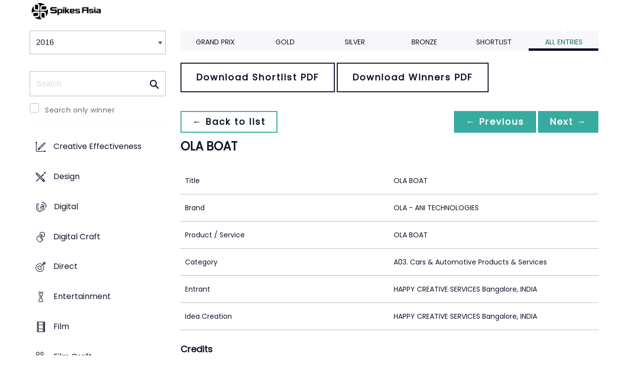

--- FILE ---
content_type: text/css
request_url: https://tags.srv.stackadapt.com/sa.css
body_size: -11
content:
:root {
    --sa-uid: '0-1c0f47b5-83a2-5195-5311-d8b082187c6c';
}

--- FILE ---
content_type: application/javascript
request_url: https://www2.spikes.asia/assets/javascripts/twitter/jquery.relatedtweets-1.0.min.js
body_size: 5567
content:
// Ascential Events (Europe) Limited ONLY
// REWRITTEN BY DOM ON 14/6/2013

(function($){$.fn.relatedTweets=function(allOptions){var defaults={debug:0,query:'',default_query:'',realtime:1,status:0,lang:'en',n:10,max_tags:5,or_tags:1,show_avatar:1,show_author:1,show_date:1,show_source:1,image_width:48,from_users:'',to_users:'',at_users:'',links_only:0,geocode:'',stay_time:5000,enter_time:300,exit_time:200,animate:'opacity'};allOptions=$.extend({},defaults,allOptions);return this.each(function(){var div=$(this);var count=0,ul=null,max_id=0;var visibleI=-1;var calls=0,removeExtra=false;var effectParams=new Object;var op=allOptions;if(div.attr('options')){try{op=eval('('+div.attr('options')+')')}catch(e){if(op.debug)div.html('<b style="color:red">'+e+'</b>');return}op=$.extend({},defaults,op)};var searchLoaded=function(json,status){if(!json.statuses||!json.search_metadata.max_id){if(op.debug)div.html('<b style="color:red">Error:'+(json.error?json.error:'unkown')+'</b>');return}var rs=json.statuses;if(json.search_metadata.max_id>0)max_id=json.search_metadata.max_id;if(calls==0){if(rs.length==0)return;count=rs.length;var inDiv=$('<div class="rrt-inner"></div>').appendTo(div.html(''));ul=$('<ul></ul>').appendTo(inDiv)}calls++;for(var i=rs.length-1;i>=0;i--)appendLI(rs[i],rs.length-1-i);if(calls>1&&rs.length)removeExtra=true;if(calls==1)fadeOut()};var appendLI=function(x,i){$('<li style="display:none;">'+(op.show_avatar?'<span class="rrt-author-img">'+'<a href="http://twitter.com/'+x.user.screen_name+'" title="'+x.user.screen_name+'">'+'<img src="'+x.user.profile_image_url+'" height="'+op.image_width+'" width="'+op.image_width+'" border="0"/>'+'</a>'+'</span>':'')+'<span class="rrt-body">'+(op.show_author?'<strong>'+'<a href="http://twitter.com/'+x.user.screen_name+'" title="'+x.user.screen_name+'">'+x.user.screen_name+'</a>'+'</strong>':'')+'<span class="rrt-content">'+linkify(x.text)+'</span>'+'<span class="rrt-meta">'+(op.show_date?'<a class="rrt-date" href="http://twitter.com/'+x.user.screen_name+'/status/'+x.id_str+'">'+formatDate(x.created_at)+'</a>':'')+(op.show_source?'<span class="rrt-source"> from '+decodeHTML(x.source)+'</span>':'')+'</span>'+'</span>'+'</li>').appendTo(ul)};var fadeOut=function(){if(visibleI>-1){$('li',ul).eq(visibleI).fadeOut(op.exit_time,fadeIn)}else fadeIn()};var fadeIn=function(){if(removeExtra)removeExtraLI();visibleI++;if(visibleI>=count)visibleI=0;effectParams[op.animate]='show';$('li',ul).eq(visibleI).animate(effectParams,op.enter_time,"linear",fadeStill);if(visibleI+1>=count&&op.realtime)search()};var fadeStill=function(){$('li',ul).eq(visibleI).animate({opacity:1},op.stay_time,"linear",fadeOut)};var removeExtraLI=function(){var crntCount=$('li',ul).size();if(crntCount>op.n){$('li:lt('+(crntCount-op.n)+')',ul).remove();count=op.n}else{count=crntCount}removeExtra=false};var linkify=function(d){return d.replace(/\bhttps?\:\/\/\S+/gi,function(b){var c='';b=b.replace(/(\.*|\?*|\!*)$/,function(m,a){c=a;return''});return'<a class="rrt-link" href="'+b+'">'+((b.length>25)?b.substr(0,24)+'...':b)+'</a>'+c}).replace(/\B\@([A-Z0-9_]{1,15})/gi,'@<a class="rrt-at" href="http://twitter.com/$1">$1</a>').replace(/\B\#([A-Z0-9_]+)/gi,'<a class="rrt-hashtag" href="http://twitter.com/search?q=%23$1">#$1</a>')};var decodeHTML=function(s){return s.replace(/&lt;/gi,'<').replace(/&gt;/gi,'>').replace(/&quot;/gi,'"')};var formatDate=function(dstr){var dat=new Date(),tody=new Date();dat.setTime(Date.parse(dstr));var td=tody.getDate(),tm=tody.getMonth()+1,ty=tody.getFullYear(),th=tody.getHours(),tmn=tody.getMinutes(),ts=tody.getSeconds();var d=dat.getDate(),m=dat.getMonth()+1,y=dat.getFullYear(),h=dat.getHours(),mn=dat.getMinutes(),s=dat.getSeconds();if(y==ty&&m==tm&&d==td){var dh=th-h;if(dh>0)return dh+' hour'+(dh>1?'s':'')+' ago';var dmn=tmn-mn;if(dmn>0)return dmn+' minute'+(dmn>1?'s':'')+' ago';var ds=ts-s;return ds+' second'+(ds>1?'s':'')+' ago'}else return m+'/'+d+'/'+y};var search=function(){var data={lang:op.lang,q:op.query,rpp:op.n,since_id:max_id};if(op.geocode)data.geocode=op.geocode;$.ajax({url:'/lions_common/includes/twitter_feed.cfm',success:searchLoaded,dataType:'json'})};var init=function(){var tags=[];if(!op.query&&!op.status)$('a[rel="tag"]:lt('+op.max_tags+')').each(function(){var tag=$.trim($(this).text().replace(/\n/g,''));if($.inArray(tag,tags)==-1)tags[tags.length]=tag});if(tags.length>0)op.query=tags.join((op.or_tags?' OR ':' '));if(!op.query)op.query=op.default_query;if(op.from_users)op.query+=" from:"+op.from_users.replace(/\s/g,'').replace(/,/g,' OR from:');if(op.to_users)op.query+=" to:"+op.to_users.replace(/\s/g,'').replace(/,/g,' OR to:');if(op.at_users)op.query+=" @"+op.at_users.replace(/\s/g,'').replace(/,/g,' OR @');if(op.links_only)op.query+=' filter:links';search()};init()})}})(jQuery);jQuery(document).ready(function(){jQuery('div.related-tweets').relatedTweets()});

--- FILE ---
content_type: application/javascript
request_url: https://www2.spikes.asia/assets/javascripts/legacyJS.min.js?v=1.3216
body_size: 167427
content:
function insertRowBreaks(){if(!$(".rowBreak").length){var t=0,e=$(".speaker").not(":hidden").first().offset().top,i=$(".speaker").length;$(".func-jury-list .speaker").not(":hidden").each(function(){var i=$(this).offset().top;e===i&&(t+=1)}),$(".func-jury-list .speaker").not(":hidden").each(function(e){(e+1)%t==0&&$(this).after("<div class='rowBreak clearfix'></div>")});var n=Math.ceil(i/t),o=$(".rowBreak").length;n!=o&&$(".func-jury-list").append("<div class='rowBreak clearfix'></div>")}}function resetList(){$(".rowBreak").remove(),$(".speaker").removeClass("active")}function dropFilters(){currentFilter=[];var t=$("#speakers-expertise option:selected").attr("rel"),e=$("#speakers-package option:selected").attr("rel");currentFilter.push(t),currentFilter.push(e)}function filterRules(){$(".speaker").hide(),$("."+currentFilter[0]+"."+currentFilter[1]).show()}function filterSearch(){var t=$("#filter-search").val(),e=t.toLowerCase();e?(filterRules(),$(".spkr-list").find(".speaker:not([data-term*='"+e+"'])").hide()):($(".spkr-list").find(".speaker").show(),filterRules()),resetList(),insertRowBreaks()}function insertRowBreaksAgain(){if(!$(".rowBreak").length){var t=0,e=$(".speaker").not(":hidden").first().offset().top,i=$(".speaker").length;$(".spkr-list .speaker").not(":hidden").each(function(){var i=$(this).offset().top;e===i&&(t+=1)}),$(".spkr-list .speaker").not(":hidden").each(function(e){(e+1)%t==0&&$(this).after("<div class='rowBreak clearfix'></div>")});var n=Math.ceil(i/t),o=$(".rowBreak").length;n!=o&&$(".spkr-list").append("<div class='rowBreak clearfix'></div>")}}function checkEmail(t){var e="[^\\x0d\\x22\\x5c\\x80-\\xff]",i="[^\\x0d\\x5b-\\x5d\\x80-\\xff]",n="[^\\x00-\\x20\\x22\\x28\\x29\\x2c\\x2e\\x3a-\\x3c\\x3e\\x40\\x5b-\\x5d\\x7f-\\xff]+",o="\\x5c[\\x00-\\x7f]",s="\\x5b("+i+"|"+o+")*\\x5d",r="\\x22("+e+"|"+o+")*\\x22",a=n,l="("+a+"|"+s+")",c="("+n+"|"+r+")",h=l+"(\\x2e"+l+")*",u=c+"(\\x2e"+c+")*",d=u+"\\x40"+h,p="^"+d+"$",f=new RegExp(p);return!!f.test(t)}function fGroupNav(){var t=$("#mobile-group-nav").val();""!=t&&(location.href=t)}function getParameterByName(t){t=t.replace(/[\[]/,"\\[").replace(/[\]]/,"\\]");var e=new RegExp("[\\?&]"+t+"=([^&#]*)"),i=e.exec(location.search);return null==i?"":decodeURIComponent(i[1].replace(/\+/g," "))}function fLoadAccommListing(){0==nAccomFilterReset?nAccomStartRow+=12:nAccomStartRow=1,$(".loading-text-container").show(),1==nAccomFilterReset&&$(".js-loader").html(""),$(".accommodation_load_more").remove(),$(".js-loader").append($("<div>").load("/dispatch/ajax/accommodation_listing.cfm",{hotel_category_id_list:$("#hotel_category_id_list").val(),sort_by:$("#sort_by").val(),start_row:nAccomStartRow,per_page:nAccomPerPage,dispatch_url:sDispatchUrl},function(){nAccomFilterReset=0,$(".loading-text-container").hide()}))}function fAccommLoadDelay(){nAccomFilterReset=1,$(".js-loader").html(""),$(".loading-text-container").show(),"accomLoad"in window&&clearTimeout(accomLoad),accomLoad=setTimeout("fLoadAccommListing()",2e3)}function fLoadSpeakers(){var t=$("a.speakers_load_more").attr("data-start-row");$(".loading-text-container").show(),$("div.speakers_load_more").remove(),$.ajax({type:"POST",url:"/dispatch/ajax/speakers.cfm",data:{start_row:t},success:function(t){$(".js-loader").append(t),$(".loading-text-container").hide()}})}function fShowJuryMessage(){return $(".president_message").show(),$(".juror_bio").hide(),!1}function fShowJuryBio(){return $(".president_message").hide(),$(".juror_bio").show(),!1}function fSectionNav(){var t=$(".sectionNavMobile").val();""!=t&&(location.href=t)}function fSectionNavSub(){var t=$(".sectionNavMobileSub").val();""!=t&&(location.href=t)}function modalReplacement(){$("[data-toggle='modal']").each(function(t){$(this).removeAttr("data-toggle"),$(this).removeAttr("data-target"),$(this).attr("data-mutha-modal","true"),$(this).addClass("mutha-modal-check")})}function festivalModalHeight(){$("#page").removeClass("festivalModalActive"),$(".festivalModal").length&&($("#page").addClass("festivalModalActive"),thisWindowWidth=$(window).width(),thisWindowWidth<800&&(festivalModalHeight=$(".modal-body").outerHeight(!0),$("#page").css("height",festivalModalHeight)))}!function(t,e){if(t.zepto&&!t.fn.removeData)throw new ReferenceError("Zepto is loaded without the data module.");t.fn.noUiSlider=function(i){function n(e,i,n){t.isArray(e)||(e=[e]),t.each(e,function(t,e){"function"==typeof e&&e.call(i,n)})}function o(e){return e instanceof t||t.zepto&&t.zepto.isZ(e)}function s(i){i.preventDefault();var n,o,s=0===i.type.indexOf("touch"),r=0===i.type.indexOf("mouse"),a=0===i.type.indexOf("pointer"),l=i;return 0===i.type.indexOf("MSPointer")&&(a=!0),i.originalEvent&&(i=i.originalEvent),s&&(n=i.changedTouches[0].pageX,o=i.changedTouches[0].pageY),(r||a)&&(a||window.pageXOffset!==e||(window.pageXOffset=document.documentElement.scrollLeft,window.pageYOffset=document.documentElement.scrollTop),n=i.clientX+window.pageXOffset,o=i.clientY+window.pageYOffset),t.extend(l,{x:n,y:o})}function r(e,i,n,o,r){return e=e.replace(/\s/g,w+" ")+w,r?(r>1&&(o=t.extend(i,o)),i.on(e,t.proxy(n,o))):(o.handler=n,i.on(e,t.proxy(function(t){return!this.target.is('[class*="noUi-state-"], [disabled]')&&void this.handler(s(t))},o)))}function a(t){return!isNaN(parseFloat(t))&&isFinite(t)}function l(t){return parseFloat(this.style[t])}function c(e,i){function n(t){return o(t)||"string"==typeof t||!1===t}var s={handles:{r:!0,t:function(t){return t=parseInt(t,10),1===t||2===t}},range:{r:!0,t:function(t,e,i){return 2===t.length&&(t=[parseFloat(t[0]),parseFloat(t[1])],!(!a(t[0])||!a(t[1])||"range"===i&&t[0]===t[1]||t[1]<t[0])&&(e[i]=t,!0))}},start:{r:!0,t:function(e,i,n){return 1===i.handles?(t.isArray(e)&&(e=e[0]),e=parseFloat(e),i.start=[e],a(e)):this.parent.range.t(e,i,n)}},connect:{t:function(t,e){return!0===t||!1===t||"lower"===t&&1===e.handles||"upper"===t&&1===e.handles}},orientation:{t:function(t){return"horizontal"===t||"vertical"===t}},margin:{r:!0,t:function(t,e,i){return t=parseFloat(t),e[i]=t,a(t)}},serialization:{r:!0,t:function(e,i){if(e.resolution)switch(e.resolution){case 1:case.1:case.01:case.001:case 1e-4:case 1e-5:break;default:return!1}else i.serialization.resolution=.01;return e.mark?"."===e.mark||","===e.mark:(i.serialization.mark=".",!!e.to&&(1===i.handles?(t.isArray(e.to)||(e.to=[e.to]),i.serialization.to=e.to,n(e.to[0])):2===e.to.length&&n(e.to[0])&&n(e.to[1])))}},slide:{t:function(t){return"function"==typeof t}},set:{t:function(t,e){return this.parent.slide.t(t,e)}},step:{t:function(t,e,i){return this.parent.margin.t(t,e,i)}},init:function(){var e=this;return t.each(e,function(t,i){i.parent=e}),delete this.init,this}}.init();t.each(s,function(t,n){if(n.r&&!e[t]&&0!==e[t]||(e[t]||0===e[t])&&!n.t(e[t],e,t))throw console&&console.log&&console.group&&(console.group("Invalid noUiSlider initialisation:"),console.log("Option:\t",t),console.log("Value:\t",e[t]),console.log("Slider:\t",i[0]),console.groupEnd()),new RangeError("noUiSlider")})}function h(t,e){return t=t.toFixed(e.data("decimals")),t.replace(".",e.data("mark"))}function u(t,e,i){var n=t.data("nui").options,o=t.data("nui").base.data("handles"),s=t.data("nui").style;if(!a(e)||e===t[0].gPct(s))return!1;if(e=0>e?0:e>100?100:e,n.step&&!i){var r=M.from(n.range,n.step);e=Math.round(e/r)*r}return!(e===t[0].gPct(s)||t.siblings("."+_[1]).length&&!i&&o&&(t.data("nui").number?(i=o[0][0].gPct(s)+n.margin,e=i>e?i:e):(i=o[1][0].gPct(s)-n.margin,e=e>i?i:e),e===t[0].gPct(s)))&&(0===t.data("nui").number&&e>95?t.addClass(_[13]):t.removeClass(_[13]),t.css(s,e+"%"),t.data("store").val(h(M.is(n.range,e),t.data("nui").target)),!0)}function d(i,n){var s=i.data("nui").number,a={target:i.data("nui").target,options:i.data("nui").options,handle:i,i:s};return o(n.to[s])?(r("change blur",n.to[s],j[0],a,2),r("change",n.to[s],a.options.set,a.target,1),n.to[s]):"string"==typeof n.to[s]?t('<input type="hidden" name="'+n.to[s]+'">').appendTo(i).addClass(_[3]).change(j[1]):!1===n.to[s]?{val:function(t){return t===e?this.handleElement.data("nui-val"):void this.handleElement.data("nui-val",t)},hasClass:function(){return!1},handleElement:i}:void 0}function p(t){var e=this.base,i=e.data("style"),o=t.x-this.startEvent.x,s="left"===i?e.width():e.height();"top"===i&&(o=t.y-this.startEvent.y),o=this.position+100*o/s,u(this.handle,o),n(e.data("options").slide,e.data("target"))}function f(){var e=this.base,i=this.handle;i.children().removeClass(_[4]),$.off(x.move),$.off(x.end),t("body").off(w),e.data("target").change(),n(i.data("nui").options.set,e.data("target"))}function v(e){var i=this.handle,n=i[0].gPct(i.data("nui").style);i.children().addClass(_[4]),r(x.move,$,p,{startEvent:e,position:n,base:this.base,target:this.target,handle:i}),r(x.end,$,f,{base:this.base,target:this.target,handle:i}),t("body").on("selectstart"+w,function(){return!1})}function m(t){t.stopPropagation(),f.call(this)}function g(t){if(!this.base.find("."+_[4]).length){var e,i,o=this.base;i=this.handles;var s=o.data("style");t=t["left"===s?"x":"y"];var r="left"===s?o.width():o.height(),a=[],l={left:o.offset().left,top:o.offset().top};for(e=0;e<i.length;e++)a.push({left:i[e].offset().left,top:i[e].offset().top});e=1===i.length?0:(a[0][s]+a[1][s])/2,i=1===i.length||e>t?i[0]:i[1],o.addClass(_[5]),setTimeout(function(){o.removeClass(_[5])},300),u(i,100*(t-l[s])/r),n([i.data("nui").options.slide,i.data("nui").options.set],o.data("target")),o.data("target").change()}}function y(){var e=[];return t.each(t(this).data("handles"),function(t,i){e.push(i.data("store").val())}),1===e.length?e[0]:e}function b(i,o){return i===e?y.call(this):(o=!0===o?{trigger:!0}:o||{},t.isArray(i)||(i=[i]),this.each(function(s,r){r=t(r),t.each(t(this).data("handles"),function(s,a){if(null!==i[s]&&i[s]!==e){var l,c;c=a.data("nui").options.range,l=i[s],o.trusted=!0,(!1===o.trusted||1===i.length)&&(o.trusted=!1),2===i.length&&0<=t.inArray(null,i)&&(o.trusted=!1),"string"===t.type(l)&&(l=l.replace(",",".")),l=M.to(c,parseFloat(l)),l=u(a,l,o.trusted),o.trigger&&n(a.data("nui").options.set,r),l||(l=a.data("store").val(),c=M.is(c,a[0].gPct(a.data("nui").style)),l!==c&&a.data("store").val(h(c,r)))}})}))}var w=".nui",$=t(document),x={start:"mousedown touchstart",move:"mousemove touchmove",end:"mouseup touchend"},k=t.fn.val,_="noUi-base noUi-origin noUi-handle noUi-input noUi-active noUi-state-tap noUi-target -lower -upper noUi-connect noUi-vertical noUi-horizontal noUi-background noUi-z-index".split(" "),C=[_[0]],T=[_[1]],S=[_[2]],M={to:function(t,e){return e=0>t[0]?e+Math.abs(t[0]):e-t[0],100*e/this.len(t)},from:function(t,e){return 100*e/this.len(t)},is:function(t,e){return e*this.len(t)/100+t[0]},len:function(t){return t[0]>t[1]?t[0]-t[1]:t[1]-t[0]}},j=[function(){this.target.val([this.i?null:this.val(),this.i?this.val():null],{trusted:!1})},function(t){t.stopPropagation()}];return window.navigator.pointerEnabled?x={start:"pointerdown",move:"pointermove",end:"pointerup"}:window.navigator.msPointerEnabled&&(x={start:"MSPointerDown",move:"MSPointerMove",end:"MSPointerUp"}),t.fn.val=function(){return this.hasClass(_[6])?b.apply(this,arguments):k.apply(this,arguments)},function(e){return this.each(function(i,n){n=t(n),n.addClass(_[6]);var o,s,a,h,p=t("<div/>").appendTo(n),f=[],y=[T.concat([_[1]+_[7]]),T.concat([_[1]+_[8]])],b=[S.concat([_[2]+_[7]]),S.concat([_[2]+_[8]])];for(e=t.extend({handles:2,margin:0,orientation:"horizontal"},e)||{},e.serialization||(e.serialization={to:[!1,!1],resolution:.01,mark:"."}),c(e,n),e.S=e.serialization,e.connect?"lower"===e.connect?(C.push(_[9],_[9]+_[7]),y[0].push(_[12])):(C.push(_[9]+_[8],_[12]),y[0].push(_[9])):C.push(_[12]),s="vertical"===e.orientation?"top":"left",a=e.S.resolution.toString().split("."),a="1"===a[0]?0:a[1].length,"vertical"===e.orientation?C.push(_[10]):C.push(_[11]),p.addClass(C.join(" ")).data("target",n),n.data({base:p,mark:e.S.mark,decimals:a}),o=0;o<e.handles;o++)h=t("<div><div/></div>").appendTo(p),h.addClass(y[o].join(" ")),h.children().addClass(b[o].join(" ")),r(x.start,h.children(),v,{base:p,target:n,handle:h}),r(x.end,h.children(),m,{base:p,target:n,handle:h}),h.data("nui",{target:n,decimals:a,options:e,base:p,style:s,number:o}).data("store",d(h,e.S)),h[0].gPct=l,f.push(h),u(h,M.to(e.range,e.start[o]));p.data({options:e,handles:f,style:s}),n.data({handles:f}),r(x.end,p,g,{base:p,target:n,handles:f})})}.call(this,i)}}($);var Hashtable=function(){function t(e){var i;if("string"==typeof e)return e;if(typeof e.hashCode==h)return i=e.hashCode(),"string"==typeof i?i:t(i);if(typeof e.toString==h)return e.toString();try{return String(e)}catch(n){return Object.prototype.toString.call(e)}}function e(t,e){return t.equals(e)}function i(t,e){return typeof e.equals==h?e.equals(t):t===e}function n(t){return function(e){if(null===e)throw new Error("null is not a valid "+t);if("undefined"==typeof e)throw new Error(t+" must not be undefined")}}function o(t,e,i,n){this[0]=t,this.entries=[],this.addEntry(e,i),null!==n&&(this.getEqualityFunction=function(){return n})}function s(t){return function(e){for(var i,n=this.entries.length,o=this.getEqualityFunction(e);n--;)if(i=this.entries[n],o(e,i[0]))switch(t){case f:return!0;case v:return i;case m:return[n,i[1]]}return!1}}function r(t){return function(e){for(var i=e.length,n=0,o=this.entries.length;o>n;++n)e[i+n]=this.entries[n][t]}}function a(t,e){for(var i,n=t.length;n--;)if(i=t[n],e===i[0])return n;return null}function l(t,e){var i=t[e];return i&&i instanceof o?i:null}function c(e,i){var n=this,s=[],r={},f=typeof e==h?e:t,v=typeof i==h?i:null;this.put=function(t,e){d(t),p(e);var i,n,a=f(t),c=null;return i=l(r,a),i?(n=i.getEntryForKey(t),n?(c=n[1],n[1]=e):i.addEntry(t,e)):(i=new o(a,t,e,v),s[s.length]=i,r[a]=i),c},this.get=function(t){d(t);var e=f(t),i=l(r,e);if(i){var n=i.getEntryForKey(t);if(n)return n[1]}return null},this.containsKey=function(t){d(t);var e=f(t),i=l(r,e);return!!i&&i.containsKey(t)},this.containsValue=function(t){p(t);for(var e=s.length;e--;)if(s[e].containsValue(t))return!0;return!1},this.clear=function(){s.length=0,r={}},this.isEmpty=function(){return!s.length};var m=function(t){return function(){for(var e=[],i=s.length;i--;)s[i][t](e);return e}};this.keys=m("keys"),this.values=m("values"),this.entries=m("getEntries"),this.remove=function(t){d(t);var e,i=f(t),n=null,o=l(r,i);return o&&(n=o.removeEntryForKey(t),null!==n&&(o.entries.length||(e=a(s,i),u(s,e),delete r[i]))),n},this.size=function(){for(var t=0,e=s.length;e--;)t+=s[e].entries.length;return t},this.each=function(t){for(var e,i=n.entries(),o=i.length;o--;)e=i[o],t(e[0],e[1])},this.putAll=function(t,e){for(var i,o,s,r,a=t.entries(),l=a.length,c=typeof e==h;l--;)i=a[l],o=i[0],s=i[1],c&&(r=n.get(o))&&(s=e(o,r,s)),n.put(o,s)},this.clone=function(){var t=new c(e,i);return t.putAll(n),t}}var h="function",u=typeof Array.prototype.splice==h?function(t,e){t.splice(e,1)}:function(t,e){var i,n,o;if(e===t.length-1)t.length=e;else for(i=t.slice(e+1),t.length=e,n=0,o=i.length;o>n;++n)t[e+n]=i[n]},d=n("key"),p=n("value"),f=0,v=1,m=2;return o.prototype={getEqualityFunction:function(t){return typeof t.equals==h?e:i},getEntryForKey:s(v),getEntryAndIndexForKey:s(m),removeEntryForKey:function(t){var e=this.getEntryAndIndexForKey(t);return e?(u(this.entries,e[0]),e[1]):null},addEntry:function(t,e){this.entries[this.entries.length]=[t,e]},keys:r(0),values:r(1),getEntries:function(t){for(var e=t.length,i=0,n=this.entries.length;n>i;++i)t[e+i]=this.entries[i].slice(0)},containsKey:s(f),containsValue:function(t){for(var e=this.entries.length;e--;)if(t===this.entries[e][1])return!0;return!1}},c}();!function(t){function e(t,e,i){this.dec=t,this.group=e,this.neg=i}function i(){for(var t=0;t<h.length;t++){localeGroup=h[t];for(var e=0;e<localeGroup.length;e++)o.put(localeGroup[e],t)}}function n(t,n){0==o.size()&&i();var s=".",r=",",a="-";0==n&&(-1!=t.indexOf("_")?t=t.split("_")[1].toLowerCase():-1!=t.indexOf("-")&&(t=t.split("-")[1].toLowerCase()));var l=o.get(t);if(l){var h=c[l];h&&(s=h[0],r=h[1])}return new e(s,r,a)}var o=new Hashtable,s=["ae","au","ca","cn","eg","gb","hk","il","in","jp","sk","th","tw","us"],r=["at","br","de","dk","es","gr","it","nl","pt","tr","vn"],a=["cz","fi","fr","ru","se","pl"],l=["ch"],c=[[".",","],[",","."],[","," "],[".","'"]],h=[s,r,a,l];t.fn.formatNumber=function(e,i,n){return this.each(function(){null==i&&(i=!0),null==n&&(n=!0);var o;o=t(this).is(":input")?new String(t(this).val()):new String(t(this).text());var s=t.formatNumber(o,e);return i&&(t(this).is(":input")?t(this).val(s):t(this).text(s)),n?s:void 0})},t.formatNumber=function(e,i){var i=t.extend({},t.fn.formatNumber.defaults,i),o=n(i.locale.toLowerCase(),i.isFullLocale);o.dec,o.group,o.neg;for(var s="0#-,.",r="",a=!1,l=0;l<i.format.length;l++){if(-1!=s.indexOf(i.format.charAt(l))){if(0==l&&"-"==i.format.charAt(l)){a=!0;continue}break}r+=i.format.charAt(l)}for(var c="",l=i.format.length-1;l>=0&&-1==s.indexOf(i.format.charAt(l));l--)c=i.format.charAt(l)+c;i.format=i.format.substring(r.length),i.format=i.format.substring(0,i.format.length-c.length);var h=new Number(e);return t._formatNumber(h,i,c,r,a)},t._formatNumber=function(e,i,o,s,r){var i=t.extend({},t.fn.formatNumber.defaults,i),a=n(i.locale.toLowerCase(),i.isFullLocale),l=a.dec,c=a.group,h=a.neg,u=!1;if(isNaN(e)){if(1!=i.nanForceZero)return null;e=0,u=!0}"%"==o&&(e=100*e);var d="";if(i.format.indexOf(".")>-1){var p=l,f=i.format.substring(i.format.lastIndexOf(".")+1);if(1==i.round)e=new Number(e.toFixed(f.length));else{var v=e.toString();v=v.substring(0,v.lastIndexOf(".")+f.length+1),e=new Number(v)}var m=e%1,g=new String(m.toFixed(f.length));g=g.substring(g.lastIndexOf(".")+1);for(var y=0;y<f.length;y++)if("#"!=f.charAt(y)||"0"==g.charAt(y)){if("#"==f.charAt(y)&&"0"==g.charAt(y)){var b=g.substring(y);if(b.match("[1-9]")){p+=g.charAt(y);continue}break}"0"==f.charAt(y)&&(p+=g.charAt(y))}else p+=g.charAt(y);d+=p}else e=Math.round(e);var w=Math.floor(e);0>e&&(w=Math.ceil(e));var $="";$=-1==i.format.indexOf(".")?i.format:i.format.substring(0,i.format.indexOf("."));var x="";if(0!=w||"#"!=$.substr($.length-1)||u){var k=new String(Math.abs(w)),_=9999;-1!=$.lastIndexOf(",")&&(_=$.length-$.lastIndexOf(",")-1);for(var C=0,y=k.length-1;y>-1;y--)x=k.charAt(y)+x,C++,C==_&&0!=y&&(x=c+x,C=0);if($.length>x.length){var T=$.indexOf("0");if(-1!=T)for(var S=$.length-T,M=$.length-x.length-1;x.length<S;){var j=$.charAt(M);","==j&&(j=c),x=j+x,M--}}}return x||-1===$.indexOf("0",$.length-1)||(x="0"),d=x+d,0>e&&r&&s.length>0?s=h+s:0>e&&(d=h+d),i.decimalSeparatorAlwaysShown||d.lastIndexOf(l)==d.length-1&&(d=d.substring(0,d.length-1)),d=s+d+o},t.fn.parseNumber=function(e,i,n){null==i&&(i=!0),null==n&&(n=!0);var o;o=t(this).is(":input")?new String(t(this).val()):new String(t(this).text());var s=t.parseNumber(o,e);return s&&(i&&(t(this).is(":input")?t(this).val(s.toString()):t(this).text(s.toString())),n)?s:void 0},t.parseNumber=function(e,i){for(var i=t.extend({},t.fn.parseNumber.defaults,i),o=n(i.locale.toLowerCase(),i.isFullLocale),s=o.dec,r=o.group,a=o.neg,l="1234567890.-";e.indexOf(r)>-1;)e=e.replace(r,"");e=e.replace(s,".").replace(a,"-");var c="",h=!1;("%"==e.charAt(e.length-1)||1==i.isPercentage)&&(h=!0);for(var u=0;u<e.length;u++)l.indexOf(e.charAt(u))>-1&&(c+=e.charAt(u));var d=new Number(c);if(h){d/=100;var p=c.indexOf(".");if(-1!=p){var f=c.length-p-1;d=d.toFixed(f+2)}else d=d.toFixed(c.length-1)}return d},t.fn.parseNumber.defaults={locale:"us",decimalSeparatorAlwaysShown:!1,isPercentage:!1,isFullLocale:!1},t.fn.formatNumber.defaults={format:"#,###.00",locale:"us",decimalSeparatorAlwaysShown:!1,nanForceZero:!0,round:!0,isFullLocale:!1},Number.prototype.toFixed=function(e){return t._roundNumber(this,e)},t._roundNumber=function(t,e){var i=Math.pow(10,e||0),n=String(Math.round(t*i)/i);if(e>0){var o=n.indexOf(".");for(-1==o?(n+=".",o=0):o=n.length-(o+1);e>o;)n+="0",o++}return n}}(jQuery),!function(){var t={};this.tmpl=function e(i,n){var o=/\W/.test(i)?new Function("obj","var p=[],print=function(){p.push.apply(p,arguments);};with(obj){p.push('"+i.replace(/[\r\t\n]/g," ").split("<%").join("\t").replace(/((^|%>)[^\t]*)'/g,"$1\r").replace(/\t=(.*?)%>/g,"',$1,'").split("\t").join("');").split("%>").join("p.push('").split("\r").join("\\'")+"');}return p.join('');"):t[i]=t[i]||e(document.getElementById(i).innerHTML);return n?o(n):o}}(),!function(t){t.baseClass=function(e){return e=t(e),e.get(0).className.match(/([^ ]+)/)[1]},t.fn.addDependClass=function(e,i){var n={delimiter:i?i:"-"};return this.each(function(){var i=t.baseClass(this);i&&t(this).addClass(i+n.delimiter+e)})},t.fn.removeDependClass=function(e,i){var n={delimiter:i?i:"-"};return this.each(function(){var i=t.baseClass(this);i&&t(this).removeClass(i+n.delimiter+e)})},t.fn.toggleDependClass=function(e,i){var n={delimiter:i?i:"-"};return this.each(function(){var i=t.baseClass(this);i&&(t(this).is("."+i+n.delimiter+e)?t(this).removeClass(i+n.delimiter+e):t(this).addClass(i+n.delimiter+e))})}}(jQuery),!function(t){function e(){this._init.apply(this,arguments)}e.prototype.oninit=function(){},e.prototype.events=function(){},e.prototype.onmousedown=function(){this.ptr.css({position:"absolute"})},e.prototype.onmousemove=function(t,e,i){this.ptr.css({left:e,top:i})},e.prototype.onmouseup=function(){},e.prototype.isDefault={drag:!1,clicked:!1,toclick:!0,mouseup:!1},e.prototype._init=function(){if(arguments.length>0){this.ptr=t(arguments[0]),this.outer=t(".draggable-outer"),this.is={},t.extend(this.is,this.isDefault);var e=this.ptr.offset();this.d={left:e.left,top:e.top,width:this.ptr.width(),height:this.ptr.height()},this.oninit.apply(this,arguments),this._events()}},e.prototype._getPageCoords=function(t){return t.targetTouches&&t.targetTouches[0]?{x:t.targetTouches[0].pageX,y:t.targetTouches[0].pageY}:{x:t.pageX,y:t.pageY}},e.prototype._bindEvent=function(t,e,i){this.supportTouches_?t.get(0).addEventListener(this.events_[e],i,!1):t.bind(this.events_[e],i)},e.prototype._events=function(){var e=this;this.supportTouches_="ontouchend"in document,this.events_={click:this.supportTouches_?"touchstart":"click",down:this.supportTouches_?"touchstart":"mousedown",move:this.supportTouches_?"touchmove":"mousemove",up:this.supportTouches_?"touchend":"mouseup"},this._bindEvent(t(document),"move",function(t){e.is.drag&&(t.stopPropagation(),t.preventDefault(),e._mousemove(t))}),this._bindEvent(t(document),"down",function(t){e.is.drag&&(t.stopPropagation(),t.preventDefault())}),this._bindEvent(t(document),"up",function(t){e._mouseup(t)}),this._bindEvent(this.ptr,"down",function(t){return e._mousedown(t),!1}),this._bindEvent(this.ptr,"up",function(t){e._mouseup(t)}),this.ptr.find("a").click(function(){return e.is.clicked=!0,e.is.toclick?void 0:(e.is.toclick=!0,!1)}).mousedown(function(t){return e._mousedown(t),!1}),this.events()},e.prototype._mousedown=function(e){this.is.drag=!0,this.is.clicked=!1,this.is.mouseup=!1;var i=this.ptr.offset(),n=this._getPageCoords(e);this.cx=n.x-i.left,this.cy=n.y-i.top,t.extend(this.d,{left:i.left,top:i.top,width:this.ptr.width(),height:this.ptr.height()}),this.outer&&this.outer.get(0)&&this.outer.css({height:Math.max(this.outer.height(),t(document.body).height()),overflow:"hidden"}),this.onmousedown(e)},e.prototype._mousemove=function(t){this.is.toclick=!1;var e=this._getPageCoords(t);this.onmousemove(t,e.x-this.cx,e.y-this.cy)},e.prototype._mouseup=function(e){this.is.drag&&(this.is.drag=!1,this.outer&&this.outer.get(0)&&(t.browser.mozilla?this.outer.css({overflow:"hidden"}):this.outer.css({overflow:"visible"}),t.browser.msie&&"6.0"==t.browser.version?this.outer.css({height:"100%"}):this.outer.css({height:"auto"})),this.onmouseup(e))},window.Draggable=e}(jQuery),!function(t){function e(t){return"undefined"!=typeof t&&(t instanceof Array||!(t instanceof Object)&&"[object Array]"==Object.prototype.toString.call(t)||"number"==typeof t.length&&"undefined"!=typeof t.splice&&"undefined"!=typeof t.propertyIsEnumerable&&!t.propertyIsEnumerable("splice"))}function i(){return this.init.apply(this,arguments)}function n(){Draggable.apply(this,arguments)}t.slider=function(e,n){var o=t(e);return o.data("jslider")||o.data("jslider",new i(e,n)),o.data("jslider")},t.fn.slider=function(i,n){function o(t){return void 0!==t}function s(t){return null!=t}var r,a=arguments;return this.each(function(){var l=t.slider(this,i);if("string"==typeof i)switch(i){case"value":if(o(a[1])&&o(a[2])){var c=l.getPointers();s(c[0])&&s(a[1])&&(c[0].set(a[1]),c[0].setIndexOver()),s(c[1])&&s(a[2])&&(c[1].set(a[2]),c[1].setIndexOver())}else if(o(a[1])){var c=l.getPointers();s(c[0])&&s(a[1])&&(c[0].set(a[1]),c[0].setIndexOver())}else r=l.getValue();break;case"prc":if(o(a[1])&&o(a[2])){var c=l.getPointers();s(c[0])&&s(a[1])&&(c[0]._set(a[1]),c[0].setIndexOver()),s(c[1])&&s(a[2])&&(c[1]._set(a[2]),c[1].setIndexOver())}else if(o(a[1])){var c=l.getPointers();s(c[0])&&s(a[1])&&(c[0]._set(a[1]),c[0].setIndexOver())}else r=l.getPrcValue();break;case"calculatedValue":var h=l.getValue().split(";");r="";for(var u=0;u<h.length;u++)r+=(u>0?";":"")+l.nice(h[u]);break;case"skin":l.setSkin(a[1])}else i||n||(e(r)||(r=[]),r.push(l))}),e(r)&&1==r.length&&(r=r[0]),r||this};var o={settings:{from:1,to:10,step:1,smooth:!0,limits:!0,round:0,format:{format:"#,##0.##"},value:"5;7",dimension:""},className:"jslider",selector:".jslider-",template:tmpl('<span class="<%=className%>"><table><tr><td><div class="<%=className%>-bg"><i class="l"></i><i class="f"></i><i class="r"></i><i class="v"></i></div><div class="<%=className%>-pointer"></div><div class="<%=className%>-pointer <%=className%>-pointer-to"></div><div class="<%=className%>-label"><span><%=settings.from%></span></div><div class="<%=className%>-label <%=className%>-label-to"><span><%=settings.to%></span><%=settings.dimension%></div><div class="<%=className%>-value"><span></span><%=settings.dimension%></div><div class="<%=className%>-value <%=className%>-value-to"><span></span><%=settings.dimension%></div><div class="<%=className%>-scale"><%=scale%></div></td></tr></table></span>')};i.prototype.init=function(e,i){this.settings=t.extend(!0,{},o.settings,i?i:{}),this.inputNode=t(e).hide(),this.settings.interval=this.settings.to-this.settings.from,this.settings.value=this.inputNode.attr("value"),this.settings.calculate&&t.isFunction(this.settings.calculate)&&(this.nice=this.settings.calculate),this.settings.onstatechange&&t.isFunction(this.settings.onstatechange)&&(this.onstatechange=this.settings.onstatechange),this.is={init:!1},this.o={},this.create()},i.prototype.onstatechange=function(){},i.prototype.create=function(){var e=this;this.domNode=t(o.template({className:o.className,settings:{from:this.nice(this.settings.from),to:this.nice(this.settings.to),dimension:this.settings.dimension},scale:this.generateScale()})),this.inputNode.after(this.domNode),this.drawScale(),this.settings.skin&&this.settings.skin.length>0&&this.setSkin(this.settings.skin),this.sizes={domWidth:this.domNode.width(),domOffset:this.domNode.offset()},t.extend(this.o,{pointers:{},labels:{0:{o:this.domNode.find(o.selector+"value").not(o.selector+"value-to")},1:{o:this.domNode.find(o.selector+"value").filter(o.selector+"value-to")}},limits:{0:this.domNode.find(o.selector+"label").not(o.selector+"label-to"),1:this.domNode.find(o.selector+"label").filter(o.selector+"label-to")}}),t.extend(this.o.labels[0],{value:this.o.labels[0].o.find("span")}),t.extend(this.o.labels[1],{value:this.o.labels[1].o.find("span")}),e.settings.value.split(";")[1]||(this.settings.single=!0,this.domNode.addDependClass("single")),e.settings.limits||this.domNode.addDependClass("limitless"),this.domNode.find(o.selector+"pointer").each(function(t){var i=e.settings.value.split(";")[t];if(i){e.o.pointers[t]=new n(this,t,e);var o=e.settings.value.split(";")[t-1];o&&new Number(i)<new Number(o)&&(i=o),i=i<e.settings.from?e.settings.from:i,i=i>e.settings.to?e.settings.to:i,e.o.pointers[t].set(i,!0)}}),this.o.value=this.domNode.find(".v"),this.is.init=!0,t.each(this.o.pointers,function(){e.redraw(this)}),function(e){t(window).resize(function(){e.onresize()})}(this)},i.prototype.setSkin=function(t){this.skin_&&this.domNode.removeDependClass(this.skin_,"_"),this.domNode.addDependClass(this.skin_=t,"_")},i.prototype.setPointersIndex=function(){t.each(this.getPointers(),function(t){this.index(t)})},i.prototype.getPointers=function(){return this.o.pointers},i.prototype.generateScale=function(){if(this.settings.scale&&this.settings.scale.length>0){for(var t="",e=this.settings.scale,i=Math.round(10*(100/(e.length-1)))/10,n=0;n<e.length;n++)t+='<span style="left: '+n*i+'%">'+("|"!=e[n]?"<ins>"+e[n]+"</ins>":"")+"</span>";return t}return""},i.prototype.drawScale=function(){this.domNode.find(o.selector+"scale span ins").each(function(){t(this).css({marginLeft:-t(this).outerWidth()/2})})},i.prototype.onresize=function(){var e=this;this.sizes={domWidth:this.domNode.width(),domOffset:this.domNode.offset()},t.each(this.o.pointers,function(){e.redraw(this)})},i.prototype.update=function(){this.onresize(),this.drawScale()},i.prototype.limits=function(t,e){if(!this.settings.smooth){var i=100*this.settings.step/this.settings.interval;t=Math.round(t/i)*i}var n=this.o.pointers[1-e.uid];return n&&e.uid&&t<n.value.prc&&(t=n.value.prc),n&&!e.uid&&t>n.value.prc&&(t=n.value.prc),0>t&&(t=0),t>100&&(t=100),Math.round(10*t)/10},i.prototype.redraw=function(t){return!!this.is.init&&(this.setValue(),this.o.pointers[0]&&this.o.pointers[1]&&this.o.value.css({left:this.o.pointers[0].value.prc+"%",width:this.o.pointers[1].value.prc-this.o.pointers[0].value.prc+"%"}),this.o.labels[t.uid].value.html(this.nice(t.value.origin)),void this.redrawLabels(t))},i.prototype.redrawLabels=function(t){function e(t,e,n){return e.margin=-e.label/2,label_left=e.border+e.margin,0>label_left&&(e.margin-=label_left),e.border+e.label/2>i.sizes.domWidth?(e.margin=0,e.right=!0):e.right=!1,t.o.css({left:n+"%",marginLeft:e.margin,right:"auto"}),e.right&&t.o.css({left:"auto",right:0}),e}var i=this,n=this.o.labels[t.uid],o=t.value.prc,s={label:n.o.outerWidth(),right:!1,border:o*this.sizes.domWidth/100};if(!this.settings.single){var r=this.o.pointers[1-t.uid],a=this.o.labels[r.uid];switch(t.uid){case 0:s.border+s.label/2>a.o.offset().left-this.sizes.domOffset.left?(a.o.css({visibility:"hidden"}),a.value.html(this.nice(r.value.origin)),n.o.css({visibility:"visible"}),o=(r.value.prc-o)/2+o,r.value.prc!=t.value.prc&&(n.value.html(this.nice(t.value.origin)+"&nbsp;&ndash;&nbsp;"+this.nice(r.value.origin)),s.label=n.o.outerWidth(),s.border=o*this.sizes.domWidth/100)):a.o.css({visibility:"visible"});break;case 1:s.border-s.label/2<a.o.offset().left-this.sizes.domOffset.left+a.o.outerWidth()?(a.o.css({visibility:"hidden"}),a.value.html(this.nice(r.value.origin)),n.o.css({visibility:"visible"}),o=(o-r.value.prc)/2+r.value.prc,r.value.prc!=t.value.prc&&(n.value.html(this.nice(r.value.origin)+"&nbsp;&ndash;&nbsp;"+this.nice(t.value.origin)),s.label=n.o.outerWidth(),s.border=o*this.sizes.domWidth/100)):a.o.css({visibility:"visible"})}}if(s=e(n,s,o),a){var s={label:a.o.outerWidth(),right:!1,border:r.value.prc*this.sizes.domWidth/100};s=e(a,s,r.value.prc)}this.redrawLimits()},i.prototype.redrawLimits=function(){if(this.settings.limits){var t=[!0,!0];for(key in this.o.pointers)if(!this.settings.single||0==key){var e=this.o.pointers[key],i=this.o.labels[e.uid],n=i.o.offset().left-this.sizes.domOffset.left,o=this.o.limits[0];n<o.outerWidth()&&(t[0]=!1);var o=this.o.limits[1];n+i.o.outerWidth()>this.sizes.domWidth-o.outerWidth()&&(t[1]=!1)}for(var s=0;s<t.length;s++)t[s]?this.o.limits[s].fadeIn("fast"):this.o.limits[s].fadeOut("fast")}},i.prototype.setValue=function(){var t=this.getValue();this.inputNode.attr("value",t),this.onstatechange.call(this,t)},i.prototype.getValue=function(){if(!this.is.init)return!1;var e=this,i="";return t.each(this.o.pointers,function(t){void 0==this.value.prc||isNaN(this.value.prc)||(i+=(t>0?";":"")+e.prcToValue(this.value.prc));
}),i},i.prototype.getPrcValue=function(){if(!this.is.init)return!1;var e="";return t.each(this.o.pointers,function(t){void 0==this.value.prc||isNaN(this.value.prc)||(e+=(t>0?";":"")+this.value.prc)}),e},i.prototype.prcToValue=function(t){if(this.settings.heterogeneity&&this.settings.heterogeneity.length>0)for(var e=this.settings.heterogeneity,i=0,n=this.settings.from,o=0;o<=e.length;o++){if(e[o])var s=e[o].split("/");else var s=[100,this.settings.to];if(s[0]=new Number(s[0]),s[1]=new Number(s[1]),t>=i&&t<=s[0])var r=n+(t-i)*(s[1]-n)/(s[0]-i);i=s[0],n=s[1]}else var r=this.settings.from+t*this.settings.interval/100;return this.round(r)},i.prototype.valueToPrc=function(t,e){if(this.settings.heterogeneity&&this.settings.heterogeneity.length>0)for(var i=this.settings.heterogeneity,n=0,o=this.settings.from,s=0;s<=i.length;s++){if(i[s])var r=i[s].split("/");else var r=[100,this.settings.to];if(r[0]=new Number(r[0]),r[1]=new Number(r[1]),t>=o&&t<=r[1])var a=e.limits(n+(t-o)*(r[0]-n)/(r[1]-o));n=r[0],o=r[1]}else var a=e.limits(100*(t-this.settings.from)/this.settings.interval);return a},i.prototype.round=function(t){return t=Math.round(t/this.settings.step)*this.settings.step,t=this.settings.round?Math.round(t*Math.pow(10,this.settings.round))/Math.pow(10,this.settings.round):Math.round(t)},i.prototype.nice=function(e){return e=e.toString().replace(/,/gi,".").replace(/ /gi,""),t.formatNumber?t.formatNumber(new Number(e),this.settings.format||{}).replace(/-/gi,"&minus;"):new Number(e)},n.prototype=new Draggable,n.prototype.oninit=function(t,e,i){this.uid=e,this.parent=i,this.value={},this.settings=this.parent.settings},n.prototype.onmousedown=function(){this._parent={offset:this.parent.domNode.offset(),width:this.parent.domNode.width()},this.ptr.addDependClass("hover"),this.setIndexOver()},n.prototype.onmousemove=function(t){var e=this._getPageCoords(t);this._set(this.calc(e.x))},n.prototype.onmouseup=function(){this.parent.settings.callback&&t.isFunction(this.parent.settings.callback)&&this.parent.settings.callback.call(this.parent,this.parent.getValue()),this.ptr.removeDependClass("hover")},n.prototype.setIndexOver=function(){this.parent.setPointersIndex(1),this.index(2)},n.prototype.index=function(t){this.ptr.css({zIndex:t})},n.prototype.limits=function(t){return this.parent.limits(t,this)},n.prototype.calc=function(t){var e=this.limits(100*(t-this._parent.offset.left)/this._parent.width);return e},n.prototype.set=function(t,e){this.value.origin=this.parent.round(t),this._set(this.parent.valueToPrc(t,this),e)},n.prototype._set=function(t,e){e||(this.value.origin=this.parent.prcToValue(t)),this.value.prc=t,this.ptr.css({left:t+"%"}),this.parent.redraw(this)}}(jQuery),function(t){t.fn.hoverIntent=function(e,i,n){var o={interval:100,sensitivity:7,timeout:0};o="object"==typeof e?t.extend(o,e):t.isFunction(i)?t.extend(o,{over:e,out:i,selector:n}):t.extend(o,{over:e,out:e,selector:i});var s,r,a,l,c=function(t){s=t.pageX,r=t.pageY},h=function(e,i){return i.hoverIntent_t=clearTimeout(i.hoverIntent_t),Math.abs(a-s)+Math.abs(l-r)<o.sensitivity?(t(i).off("mousemove.hoverIntent",c),i.hoverIntent_s=1,o.over.apply(i,[e])):(a=s,l=r,i.hoverIntent_t=setTimeout(function(){h(e,i)},o.interval),void 0)},u=function(t,e){return e.hoverIntent_t=clearTimeout(e.hoverIntent_t),e.hoverIntent_s=0,o.out.apply(e,[t])},d=function(e){var i=jQuery.extend({},e),n=this;n.hoverIntent_t&&(n.hoverIntent_t=clearTimeout(n.hoverIntent_t)),"mouseenter"==e.type?(a=i.pageX,l=i.pageY,t(n).on("mousemove.hoverIntent",c),1!=n.hoverIntent_s&&(n.hoverIntent_t=setTimeout(function(){h(i,n)},o.interval))):(t(n).off("mousemove.hoverIntent",c),1==n.hoverIntent_s&&(n.hoverIntent_t=setTimeout(function(){u(i,n)},o.timeout)))};return this.on({"mouseenter.hoverIntent":d,"mouseleave.hoverIntent":d},o.selector)}}(jQuery),!function(t){var e=function(e,i){this.options=i,this.$element=t(e).delegate('[data-dismiss="modal"]',"click.dismiss.modal",t.proxy(this.hide,this)),this.options.remote&&this.$element.find(".modal-body").load(this.options.remote)};e.prototype={constructor:e,toggle:function(){return this[this.isShown?"hide":"show"]()},show:function(){var e=this,i=t.Event("show");this.$element.trigger(i),this.isShown||i.isDefaultPrevented()||(this.isShown=!0,this.escape(),this.backdrop(function(){var i=t.support.transition&&e.$element.hasClass("fade");e.$element.parent().length||e.$element.appendTo(document.body),e.$element.show(),i&&e.$element[0].offsetWidth,e.$element.addClass("in").attr("aria-hidden",!1),e.enforceFocus(),i?e.$element.one(t.support.transition.end,function(){e.$element.focus().trigger("shown")}):e.$element.focus().trigger("shown")}))},hide:function(e){e&&e.preventDefault();e=t.Event("hide"),this.$element.trigger(e),this.isShown&&!e.isDefaultPrevented()&&(this.isShown=!1,this.escape(),t(document).off("focusin.modal"),this.$element.removeClass("in").attr("aria-hidden",!0),t.support.transition&&this.$element.hasClass("fade")?this.hideWithTransition():this.hideModal())},enforceFocus:function(){var e=this;t(document).on("focusin.modal",function(t){e.$element[0]!==t.target&&!e.$element.has(t.target).length&&e.$element.focus()})},escape:function(){var t=this;this.isShown&&this.options.keyboard?this.$element.on("keyup.dismiss.modal",function(e){27==e.which&&t.hide()}):this.isShown||this.$element.off("keyup.dismiss.modal")},hideWithTransition:function(){var e=this,i=setTimeout(function(){e.$element.off(t.support.transition.end),e.hideModal()},500);this.$element.one(t.support.transition.end,function(){clearTimeout(i),e.hideModal()})},hideModal:function(){var t=this;this.$element.hide(),this.backdrop(function(){t.removeBackdrop(),t.$element.trigger("hidden")})},removeBackdrop:function(){this.$backdrop&&this.$backdrop.remove(),this.$backdrop=null},backdrop:function(e){var i=this.$element.hasClass("fade")?"fade":"";if(this.isShown&&this.options.backdrop){var n=t.support.transition&&i;if(this.$backdrop=t('<div class="modal-backdrop '+i+'" />').appendTo(document.body),this.$backdrop.click("static"==this.options.backdrop?t.proxy(this.$element[0].focus,this.$element[0]):t.proxy(this.hide,this)),n&&this.$backdrop[0].offsetWidth,this.$backdrop.addClass("in"),!e)return;n?this.$backdrop.one(t.support.transition.end,e):e()}else!this.isShown&&this.$backdrop?(this.$backdrop.removeClass("in"),t.support.transition&&this.$element.hasClass("fade")?this.$backdrop.one(t.support.transition.end,e):e()):e&&e()}};var i=t.fn.modal;t.fn.modal=function(i){return this.each(function(){var n=t(this),o=n.data("modal"),s=t.extend({},t.fn.modal.defaults,n.data(),"object"==typeof i&&i);o||n.data("modal",o=new e(this,s)),"string"==typeof i?o[i]():s.show&&o.show()})},t.fn.modal.defaults={backdrop:!0,keyboard:!0,show:!0},t.fn.modal.Constructor=e,t.fn.modal.noConflict=function(){return t.fn.modal=i,this},t(document).on("click.modal.data-api",'[data-toggle="modal"]',function(e){var i=t(this),n=i.attr("href"),o=t(i.attr("data-target")||n&&n.replace(/.*(?=#[^\s]+$)/,"")),s=o.data("modal")?"toggle":t.extend({remote:!/#/.test(n)&&n},o.data(),i.data());e.preventDefault(),o.modal(s).one("hide",function(){i.focus()})})}(window.jQuery),!function(t){"use strict";t.expr[":"].icontains=function(e,i,n){return t(e).text().toUpperCase().indexOf(n[3].toUpperCase())>=0};var e=function(i,n,o){o&&(o.stopPropagation(),o.preventDefault()),this.$element=t(i),this.$newElement=null,this.$button=null,this.$menu=null,this.options=t.extend({},t.fn.selectpicker.defaults,this.$element.data(),"object"==typeof n&&n),null==this.options.title&&(this.options.title=this.$element.attr("title")),this.val=e.prototype.val,this.render=e.prototype.render,this.refresh=e.prototype.refresh,this.setStyle=e.prototype.setStyle,this.selectAll=e.prototype.selectAll,this.deselectAll=e.prototype.deselectAll,this.init()};e.prototype={constructor:e,init:function(){this.$element.hide(),this.multiple=this.$element.prop("multiple");var e=this.$element.attr("id");if(this.$newElement=this.createView(),this.$element.after(this.$newElement),this.$menu=this.$newElement.find("> .dropdown-menu"),this.$button=this.$newElement.find("> button"),this.$searchbox=this.$newElement.find("input"),void 0!==e){var i=this;this.$button.attr("data-id",e),t('label[for="'+e+'"]').click(function(t){t.preventDefault(),i.$button.focus()})}this.checkDisabled(),this.clickListener(),this.liveSearchListener(),this.render(),this.liHeight(),this.setStyle(),this.setWidth(),this.options.container&&this.selectPosition(),this.$menu.data("this",this),this.$newElement.data("this",this)},createDropdown:function(){var e=this.multiple?" show-tick":"",i=this.options.header?'<div class="popover-title"><button type="button" class="close" aria-hidden="true">&times;</button>'+this.options.header+"</div>":"",n=this.options.liveSearch?'<div class="bootstrap-select-searchbox"><input type="text" class="input-block-level form-control" /></div>':"",o="<div class='btn-group bootstrap-select"+e+"'><button type='button' class='btn dropdown-toggle selectpicker' data-toggle='dropdown'><div class='filter-option pull-left'></div>&nbsp;<div class='caret'></div></button><div class='dropdown-menu open'>"+i+n+"<ul class='dropdown-menu inner selectpicker' role='menu'></ul></div></div>";return t(o)},createView:function(){var t=this.createDropdown(),e=this.createLi();return t.find("ul").append(e),t},reloadLi:function(){this.destroyLi();var t=this.createLi();this.$menu.find("ul").append(t)},destroyLi:function(){this.$menu.find("li").remove()},createLi:function(){var e=this,i=[],n="";return this.$element.find("option").each(function(){var n=t(this),o=n.attr("class")||"",s=n.attr("style")||"",r=n.data("content")?n.data("content"):n.html(),a=void 0!==n.data("subtext")?'<small class="muted text-muted">'+n.data("subtext")+"</small>":"",l=void 0!==n.data("icon")?'<i class="glyphicon '+n.data("icon")+'"></i> ':"";if(""!==l&&(n.is(":disabled")||n.parent().is(":disabled"))&&(l="<span>"+l+"</span>"),n.data("content")||(r=l+'<span class="text">'+r+a+"</span>"),e.options.hideDisabled&&(n.is(":disabled")||n.parent().is(":disabled")))i.push('<a style="min-height: 0; padding: 0"></a>');else if(n.parent().is("optgroup")&&n.data("divider")!==!0)if(0==n.index()){var c=n.parent().attr("label"),h=void 0!==n.parent().data("subtext")?'<small class="muted text-muted">'+n.parent().data("subtext")+"</small>":"",u=n.parent().data("icon")?'<i class="'+n.parent().data("icon")+'"></i> ':"";c=u+'<span class="text">'+c+h+"</span>",0!=n[0].index?i.push('<div class="div-contain"><div class="divider"></div></div><dt>'+c+"</dt>"+e.createA(r,"opt "+o,s)):i.push("<dt>"+c+"</dt>"+e.createA(r,"opt "+o,s))}else i.push(e.createA(r,"opt "+o,s));else n.data("divider")===!0?i.push('<div class="div-contain"><div class="divider"></div></div>'):t(this).data("hidden")===!0?i.push(""):i.push(e.createA(r,o,s))}),t.each(i,function(t,e){n+="<li rel="+t+">"+e+"</li>"}),this.multiple||0!=this.$element.find("option:selected").length||this.options.title||this.$element.find("option").eq(0).prop("selected",!0).attr("selected","selected"),t(n)},createA:function(t,e,i){return'<a tabindex="0" class="'+e+'" style="'+i+'">'+t+'<i class="glyphicon glyphicon-ok icon-ok check-mark"></i></a>'},render:function(){var e=this;this.$element.find("option").each(function(i){e.setDisabled(i,t(this).is(":disabled")||t(this).parent().is(":disabled")),e.setSelected(i,t(this).is(":selected"))}),this.tabIndex();var i=this.$element.find("option:selected").map(function(){var i,n=t(this),o=n.data("icon")&&e.options.showIcon?'<i class="glyphicon '+n.data("icon")+'"></i> ':"";return i=e.options.showSubtext&&n.attr("data-subtext")&&!e.multiple?' <small class="muted text-muted">'+n.data("subtext")+"</small>":"",n.data("content")&&e.options.showContent?n.data("content"):void 0!=n.attr("title")?n.attr("title"):o+n.html()+i}).toArray(),n=this.multiple?i.join(", "):i[0];if(this.multiple&&this.options.selectedTextFormat.indexOf("count")>-1){var o=this.options.selectedTextFormat.split(">"),s=this.options.hideDisabled?":not([disabled])":"";(o.length>1&&i.length>o[1]||1==o.length&&i.length>=2)&&(n=this.options.countSelectedText.replace("{0}",i.length).replace("{1}",this.$element.find('option:not([data-divider="true"]):not([data-hidden="true"])'+s).length))}n||(n=void 0!=this.options.title?this.options.title:this.options.noneSelectedText),this.$newElement.find(".filter-option").html(n)},setStyle:function(t,e){this.$element.attr("class")&&this.$newElement.addClass(this.$element.attr("class").replace(/selectpicker|mobile-device/gi,""));var i=t?t:this.options.style;"add"==e?this.$button.addClass(i):"remove"==e?this.$button.removeClass(i):(this.$button.removeClass(this.options.style),this.$button.addClass(i))},liHeight:function(){var t=this.$newElement.clone();t.appendTo("body");var e=t.addClass("open").find("> .dropdown-menu"),i=e.find("li > a").outerHeight(),n=this.options.header?e.find(".popover-title").outerHeight():0,o=this.options.liveSearch?e.find(".bootstrap-select-searchbox").outerHeight():0;t.remove(),this.$newElement.data("liHeight",i).data("headerHeight",n).data("searchHeight",o)},setSize:function(){var e,i,n,o=this,s=this.$menu,r=s.find(".inner"),a=this.$newElement.outerHeight(),l=this.$newElement.data("liHeight"),c=this.$newElement.data("headerHeight"),h=this.$newElement.data("searchHeight"),u=s.find("li .divider").outerHeight(!0),d=parseInt(s.css("padding-top"))+parseInt(s.css("padding-bottom"))+parseInt(s.css("border-top-width"))+parseInt(s.css("border-bottom-width")),p=this.options.hideDisabled?":not(.disabled)":"",f=t(window),v=d+parseInt(s.css("margin-top"))+parseInt(s.css("margin-bottom"))+2,m=function(){i=o.$newElement.offset().top-f.scrollTop(),n=f.height()-i-a};if(m(),this.options.header&&s.css("padding-top",0),"auto"==this.options.size){var g=function(){var t;m(),e=n-v,o.$newElement.toggleClass("dropup",i>n&&e-v<s.height()&&o.options.dropupAuto),o.$newElement.hasClass("dropup")&&(e=i-v),t=s.find("li").length+s.find("dt").length>3?3*l+v-2:0,s.css({"max-height":e+"px",overflow:"hidden","min-height":t+"px"}),r.css({"max-height":e-c-h-d+"px","overflow-y":"auto","min-height":t-d+"px"})};g(),t(window).resize(g),t(window).scroll(g)}else if(this.options.size&&"auto"!=this.options.size&&s.find("li"+p).length>this.options.size){var y=s.find("li"+p+" > *").filter(":not(.div-contain)").slice(0,this.options.size).last().parent().index(),b=s.find("li").slice(0,y+1).find(".div-contain").length;e=l*this.options.size+b*u+d,this.$newElement.toggleClass("dropup",i>n&&e<s.height()&&this.options.dropupAuto),s.css({"max-height":e+c+h+"px",overflow:"hidden"}),r.css({"max-height":e-d+"px","overflow-y":"auto"})}},setWidth:function(){if("auto"==this.options.width){this.$menu.css("min-width","0");var t=this.$newElement.clone().appendTo("body"),e=t.find("> .dropdown-menu").css("width");t.remove(),this.$newElement.css("width",e)}else"fit"==this.options.width?(this.$menu.css("min-width",""),this.$newElement.css("width","").addClass("fit-width")):this.options.width?(this.$menu.css("min-width",""),this.$newElement.css("width",this.options.width)):(this.$menu.css("min-width",""),this.$newElement.css("width",""));this.$newElement.hasClass("fit-width")&&"fit"!==this.options.width&&this.$newElement.removeClass("fit-width")},selectPosition:function(){var e,i,n=this,o="<div />",s=t(o),r=function(t){s.addClass(t.attr("class")).toggleClass("dropup",t.hasClass("dropup")),e=t.offset(),i=t.hasClass("dropup")?0:t[0].offsetHeight,s.css({top:e.top+i,left:e.left,width:t[0].offsetWidth,position:"absolute"})};this.$newElement.on("click",function(){r(t(this)),s.appendTo(n.options.container),s.toggleClass("open",!t(this).hasClass("open")),s.append(n.$menu)}),t(window).resize(function(){r(n.$newElement)}),t(window).on("scroll",function(){r(n.$newElement)}),t("html").on("click",function(e){t(e.target).closest(n.$newElement).length<1&&s.removeClass("open")})},mobile:function(){this.$element.addClass("mobile-device").appendTo(this.$newElement),this.options.container&&this.$menu.hide()},refresh:function(){this.reloadLi(),this.render(),this.setWidth(),this.setStyle(),this.checkDisabled(),this.liHeight()},update:function(){this.reloadLi(),this.setWidth(),this.setStyle(),this.checkDisabled(),this.liHeight()},setSelected:function(t,e){this.$menu.find("li").eq(t).toggleClass("selected",e)},setDisabled:function(t,e){e?this.$menu.find("li").eq(t).addClass("disabled").find("a").attr("href","#").attr("tabindex",-1):this.$menu.find("li").eq(t).removeClass("disabled").find("a").removeAttr("href").attr("tabindex",0)},isDisabled:function(){return this.$element.is(":disabled")},checkDisabled:function(){var t=this;this.isDisabled()?this.$button.addClass("disabled").attr("tabindex",-1):(this.$button.hasClass("disabled")&&this.$button.removeClass("disabled"),-1==this.$button.attr("tabindex")&&(this.$element.data("tabindex")||this.$button.removeAttr("tabindex"))),this.$button.click(function(){return!t.isDisabled()})},tabIndex:function(){this.$element.is("[tabindex]")&&(this.$element.data("tabindex",this.$element.attr("tabindex")),this.$button.attr("tabindex",this.$element.data("tabindex")))},clickListener:function(){var e=this;t("body").on("touchstart.dropdown",".dropdown-menu",function(t){t.stopPropagation()}),this.$newElement.on("click",function(){e.setSize()}),this.$menu.on("click","li a",function(i){var n=t(this).parent().index(),o=e.$element.val();if(e.multiple&&i.stopPropagation(),i.preventDefault(),!e.isDisabled()&&!t(this).parent().hasClass("disabled")){var s=e.$element.find("option"),r=s.eq(n);if(e.multiple){var a=r.prop("selected");r.prop("selected",!a)}else s.prop("selected",!1),r.prop("selected",!0);e.$button.focus(),o!=e.$element.val()&&e.$element.change()}}),this.$menu.on("click","li.disabled a, li dt, li .div-contain, h3.popover-title",function(t){t.target==this&&(t.preventDefault(),t.stopPropagation(),e.$button.focus())}),this.$searchbox.on("click",function(t){t.stopPropagation()}),this.$element.change(function(){e.render()})},liveSearchListener:function(){var t=this;this.$newElement.on("click.dropdown.data-api",function(){t.options.liveSearch&&setTimeout(function(){t.$searchbox.focus()},10)}),this.$searchbox.on("keyup",function(e){40==e.keyCode?t.$menu.find("li:not(.divider):visible a").first().focus():38==e.keyCode?t.$menu.find("li:not(.divider):visible a").last().focus():t.$searchbox.val()?t.$menu.find("li").show().not(":icontains("+t.$searchbox.val()+")").hide():t.$menu.find("li").show()}).on("keydown",function(e){return 13==e.keyCode?(t.$button.click().focus(),e.preventDefault(),!1):void 0})},val:function(t){return void 0!=t?(this.$element.val(t),this.$element.change(),this.$element):this.$element.val()},selectAll:function(){this.$element.find("option").prop("selected",!0).attr("selected","selected"),this.render()},deselectAll:function(){this.$element.find("option").prop("selected",!1).removeAttr("selected"),this.render()},keydown:function(e){var i=t(this).parent().data("this");i.$searchbox&&i.$searchbox.is(":not(:visible)")&&e.keyCode>=48&&e.keyCode<=90&&(t(":focus").click(),i.$searchbox.focus())},keyup:function(e){var i,n,o,s;if(i=t(this),o=i.parent(),s=o.data("this"),s.options.container&&(o=s.$menu),n=t("[role=menu] li:not(.divider):visible a",o),n.length){if(/(38|40)/.test(e.keyCode)&&s.$searchbox){var r=n.index(t(":focus")),a=i.data("lastIndex");i.data("lastIndex",r),r==a&&(0==r||r==n.length-1)&&s.$searchbox.focus()}else{var l={48:"0",49:"1",50:"2",51:"3",52:"4",53:"5",54:"6",55:"7",56:"8",57:"9",59:";",65:"a",66:"b",67:"c",68:"d",69:"e",70:"f",71:"g",72:"h",73:"i",74:"j",75:"k",76:"l",77:"m",78:"n",79:"o",80:"p",81:"q",82:"r",83:"s",84:"t",85:"u",86:"v",87:"w",88:"x",89:"y",90:"z",96:"0",97:"1",98:"2",99:"3",100:"4",101:"5",102:"6",103:"7",104:"8",105:"9"},c=[];n.each(function(){t(this).parent().is(":not(.disabled)")&&t.trim(t(this).text().toLowerCase()).substring(0,1)==l[e.keyCode]&&c.push(t(this).parent().index())});var h=t(document).data("keycount");h++,t(document).data("keycount",h);var u=t.trim(t(":focus").text().toLowerCase()).substring(0,1);u!=l[e.keyCode]?(h=1,t(document).data("keycount",h)):h>=c.length&&t(document).data("keycount",0),n.eq(c[h-1]).focus()}/(13|32)/.test(e.keyCode)&&i.is("[role=menu]")&&(e.preventDefault(),t(":focus").click(),t(document).data("keycount",0))}},hide:function(){this.$newElement.hide()},show:function(){this.$newElement.show()},destroy:function(){this.$newElement.remove(),this.$element.remove()}},t.fn.selectpicker=function(i,n){var o,s=arguments,r=this.each(function(){if(t(this).is("select")){var r=t(this),a=r.data("selectpicker"),l="object"==typeof i&&i;if(a){if(l)for(var c in l)a.options[c]=l[c]}else r.data("selectpicker",a=new e(this,l,n));if("string"==typeof i){var h=i;a[h]instanceof Function?([].shift.apply(s),o=a[h].apply(a,s)):o=a.options[h]}}});return void 0!=o?o:r},t.fn.selectpicker.defaults={style:"btn-default",size:"auto",title:null,selectedTextFormat:"values",noneSelectedText:"Nothing selected",countSelectedText:"{0} of {1} selected",width:!1,container:!1,hideDisabled:!1,showSubtext:!1,showIcon:!0,showContent:!0,dropupAuto:!0,header:!1,liveSearch:!1},t(document).data("keycount",0).on("keydown",".selectpicker[data-toggle=dropdown], .selectpicker[role=menu]",e.prototype.keydown).on("keyup",".selectpicker[data-toggle=dropdown], .selectpicker[role=menu]",e.prototype.keyup)}(window.jQuery),!function(t){"use strict";function e(){t(".dropdown-backdrop").remove(),t(n).each(function(){i(t(this)).removeClass("open")})}function i(e){var i,n=e.attr("data-target");return n||(n=e.attr("href"),n=n&&/#/.test(n)&&n.replace(/.*(?=#[^\s]*$)/,"")),i=n&&t(n),i&&i.length||(i=e.parent()),i}var n="[data-toggle=dropdown]",o=function(e){var i=t(e).on("click.dropdown.data-api",this.toggle);t("html").on("click.dropdown.data-api",function(){i.parent().removeClass("open")})};o.prototype={constructor:o,toggle:function(){var n,o,s=t(this);if(!s.is(".disabled, :disabled"))return n=i(s),o=n.hasClass("open"),e(),o||("ontouchstart"in document.documentElement&&t('<div class="dropdown-backdrop"/>').insertBefore(t(this)).on("click",e),n.toggleClass("open")),s.focus(),!1},keydown:function(e){var o,s,r,a,l;if(/(38|40|27)/.test(e.keyCode)&&(o=t(this),e.preventDefault(),e.stopPropagation(),!o.is(".disabled, :disabled"))){if(r=i(o),a=r.hasClass("open"),!a||a&&27==e.keyCode)return 27==e.which&&r.find(n).focus(),o.click();s=t("[role=menu] li:not(.divider):visible a",r),s.length&&(l=s.index(s.filter(":focus")),38==e.keyCode&&l>0&&l--,40==e.keyCode&&l<s.length-1&&l++,~l||(l=0),s.eq(l).focus())}}};var s=t.fn.dropdown;t.fn.dropdown=function(e){return this.each(function(){var i=t(this),n=i.data("dropdown");n||i.data("dropdown",n=new o(this)),"string"==typeof e&&n[e].call(i)})},t.fn.dropdown.Constructor=o,t.fn.dropdown.noConflict=function(){return t.fn.dropdown=s,this},t(document).on("click.dropdown.data-api",e).on("click.dropdown.data-api",".dropdown form",function(t){t.stopPropagation()}).on("click.dropdown.data-api",n,o.prototype.toggle).on("keydown.dropdown.data-api",n+", [role=menu]",o.prototype.keydown)}(window.jQuery);var dateFormat=function(){var t=/d{1,4}|m{1,4}|yy(?:yy)?|([HhMsTt])\1?|[LloSZ]|"[^"]*"|'[^']*'/g,e=/\b(?:[PMCEA][SDP]T|(?:Pacific|Mountain|Central|Eastern|Atlantic) (?:Standard|Daylight|Prevailing) Time|(?:GMT|UTC)(?:[-+]\d{4})?)\b/g,i=/[^-+\dA-Z]/g,n=function(t,e){for(t=String(t),e=e||2;t.length<e;)t="0"+t;return t};return function(o,s,r){var a=dateFormat;if(1!=arguments.length||"[object String]"!=Object.prototype.toString.call(o)||/\d/.test(o)||(s=o,o=void 0),o=o?new Date(o):new Date,isNaN(o))throw SyntaxError("invalid date");s=String(a.masks[s]||s||a.masks["default"]),"UTC:"==s.slice(0,4)&&(s=s.slice(4),r=!0);var l=r?"getUTC":"get",c=o[l+"Date"](),h=o[l+"Day"](),u=o[l+"Month"](),d=o[l+"FullYear"](),p=o[l+"Hours"](),f=o[l+"Minutes"](),v=o[l+"Seconds"](),m=o[l+"Milliseconds"](),g=r?0:o.getTimezoneOffset(),y={d:c,dd:n(c),ddd:a.i18n.dayNames[h],dddd:a.i18n.dayNames[h+7],m:u+1,mm:n(u+1),mmm:a.i18n.monthNames[u],mmmm:a.i18n.monthNames[u+12],yy:String(d).slice(2),yyyy:d,h:p%12||12,hh:n(p%12||12),H:p,HH:n(p),M:f,MM:n(f),s:v,ss:n(v),l:n(m,3),L:n(m>99?Math.round(m/10):m),t:p<12?"a":"p",tt:p<12?"am":"pm",T:p<12?"A":"P",TT:p<12?"AM":"PM",Z:r?"UTC":(String(o).match(e)||[""]).pop().replace(i,""),o:(g>0?"-":"+")+n(100*Math.floor(Math.abs(g)/60)+Math.abs(g)%60,4),S:["th","st","nd","rd"][c%10>3?0:(c%100-c%10!=10)*c%10]};return s.replace(t,function(t){return t in y?y[t]:t.slice(1,t.length-1)})}}();dateFormat.masks={"default":"ddd mmm dd yyyy HH:MM:ss",shortDate:"m/d/yy",mediumDate:"mmm d, yyyy",longDate:"mmmm d, yyyy",fullDate:"dddd, mmmm d, yyyy",shortTime:"h:MM TT",mediumTime:"h:MM:ss TT",longTime:"h:MM:ss TT Z",isoDate:"yyyy-mm-dd",isoTime:"HH:MM:ss",isoDateTime:"yyyy-mm-dd'T'HH:MM:ss",isoUtcDateTime:"UTC:yyyy-mm-dd'T'HH:MM:ss'Z'"},dateFormat.i18n={dayNames:["Sun","Mon","Tue","Wed","Thu","Fri","Sat","Sunday","Monday","Tuesday","Wednesday","Thursday","Friday","Saturday"],monthNames:["Jan","Feb","Mar","Apr","May","Jun","Jul","Aug","Sep","Oct","Nov","Dec","January","February","March","April","May","June","July","August","September","October","November","December"]},Date.prototype.format=function(t,e){return dateFormat(this,t,e)},function(t,e){if("object"==typeof exports&&exports)e(exports);else{var i={};e(i),"function"==typeof define&&define.amd?define(i):t.Mustache=i}}(this,function(t){function e(t,e){return p.call(t,e)}function i(t){return!e(f,t)}function n(t){return"function"==typeof t}function o(t){return t.replace(/[\-\[\]{}()*+?.,\\\^$|#\s]/g,"\\$&")}function s(t){return String(t).replace(/[&<>"'\/]/g,function(t){return g[t]})}function r(t){if(!m(t)||2!==t.length)throw new Error("Invalid tags: "+t);return[new RegExp(o(t[0])+"\\s*"),new RegExp("\\s*"+o(t[1]))]}function a(e,n){function s(){if(T&&!S)for(;C.length;)delete _[C.pop()];else C=[];T=!1,S=!1}n=n||t.tags,e=e||"","string"==typeof n&&(n=n.split(b));for(var a,u,d,p,f,v,m=r(n),g=new h(e),k=[],_=[],C=[],T=!1,S=!1;!g.eos();){if(a=g.pos,d=g.scanUntil(m[0]))for(var M=0,j=d.length;M<j;++M)p=d.charAt(M),i(p)?C.push(_.length):S=!0,_.push(["text",p,a,a+1]),a+=1,"\n"===p&&s();if(!g.scan(m[0]))break;if(T=!0,u=g.scan(x)||"name",g.scan(y),"="===u?(d=g.scanUntil(w),g.scan(w),g.scanUntil(m[1])):"{"===u?(d=g.scanUntil(new RegExp("\\s*"+o("}"+n[1]))),g.scan($),g.scanUntil(m[1]),u="&"):d=g.scanUntil(m[1]),!g.scan(m[1]))throw new Error("Unclosed tag at "+g.pos);if(f=[u,d,a,g.pos],_.push(f),"#"===u||"^"===u)k.push(f);else if("/"===u){if(v=k.pop(),!v)throw new Error('Unopened section "'+d+'" at '+a);if(v[1]!==d)throw new Error('Unclosed section "'+v[1]+'" at '+a)}else"name"===u||"{"===u||"&"===u?S=!0:"="===u&&(m=r(n=d.split(b)))}if(v=k.pop())throw new Error('Unclosed section "'+v[1]+'" at '+g.pos);return c(l(_))}function l(t){for(var e,i,n=[],o=0,s=t.length;o<s;++o)e=t[o],e&&("text"===e[0]&&i&&"text"===i[0]?(i[1]+=e[1],i[3]=e[3]):(n.push(e),i=e));return n}function c(t){for(var e,i,n=[],o=n,s=[],r=0,a=t.length;r<a;++r)switch(e=t[r],e[0]){case"#":case"^":o.push(e),s.push(e),o=e[4]=[];break;case"/":i=s.pop(),i[5]=e[2],o=s.length>0?s[s.length-1][4]:n;break;default:o.push(e)}return n}function h(t){this.string=t,this.tail=t,this.pos=0}function u(t,e){this.view=null==t?{}:t,this.cache={".":this.view},this.parent=e}function d(){this.cache={}}var p=RegExp.prototype.test,f=/\S/,v=Object.prototype.toString,m=Array.isArray||function(t){return"[object Array]"===v.call(t)},g={"&":"&amp;","<":"&lt;",">":"&gt;",'"':"&quot;","'":"&#39;","/":"&#x2F;"},y=/\s*/,b=/\s+/,w=/\s*=/,$=/\s*\}/,x=/#|\^|\/|>|\{|&|=|!/;h.prototype.eos=function(){return""===this.tail},h.prototype.scan=function(t){var e=this.tail.match(t);if(e&&0===e.index){var i=e[0];return this.tail=this.tail.substring(i.length),this.pos+=i.length,i}return""},h.prototype.scanUntil=function(t){var e,i=this.tail.search(t);switch(i){case-1:e=this.tail,this.tail="";break;case 0:e="";break;default:e=this.tail.substring(0,i),this.tail=this.tail.substring(i)}return this.pos+=e.length,e},u.prototype.push=function(t){return new u(t,this)},u.prototype.lookup=function(t){var e;if(t in this.cache)e=this.cache[t];else{for(var i=this;i;){if(t.indexOf(".")>0){e=i.view;for(var o=t.split("."),s=0;null!=e&&s<o.length;)e=e[o[s++]]}else e=i.view[t];if(null!=e)break;i=i.parent}this.cache[t]=e}return n(e)&&(e=e.call(this.view)),e},d.prototype.clearCache=function(){this.cache={}},d.prototype.parse=function(t,e){var i=this.cache,n=i[t];return null==n&&(n=i[t]=a(t,e)),n},d.prototype.render=function(t,e,i){var n=this.parse(t),o=e instanceof u?e:new u(e);return this.renderTokens(n,o,i,t)},d.prototype.renderTokens=function(e,i,o,s){function r(t){return h.render(t,i,o)}for(var a,l,c="",h=this,u=0,d=e.length;u<d;++u)switch(a=e[u],a[0]){case"#":if(l=i.lookup(a[1]),!l)continue;if(m(l))for(var p=0,f=l.length;p<f;++p)c+=this.renderTokens(a[4],i.push(l[p]),o,s);else if("object"==typeof l||"string"==typeof l)c+=this.renderTokens(a[4],i.push(l),o,s);else if(n(l)){if("string"!=typeof s)throw new Error("Cannot use higher-order sections without the original template");l=l.call(i.view,s.slice(a[3],a[5]),r),null!=l&&(c+=l)}else c+=this.renderTokens(a[4],i,o,s);break;case"^":l=i.lookup(a[1]),(!l||m(l)&&0===l.length)&&(c+=this.renderTokens(a[4],i,o,s));break;case">":if(!o)continue;l=n(o)?o(a[1]):o[a[1]],null!=l&&(c+=this.renderTokens(this.parse(l),i,o,l));break;case"&":l=i.lookup(a[1]),null!=l&&(c+=l);break;case"name":l=i.lookup(a[1]),null!=l&&(c+=t.escape(l));break;case"text":c+=a[1]}return c},t.name="mustache.js",t.version="0.8.1",t.tags=["{{","}}"];var k=new d;t.clearCache=function(){return k.clearCache()},t.parse=function(t,e){return k.parse(t,e)},t.render=function(t,e,i){return k.render(t,e,i)},t.to_html=function(e,i,o,s){var r=t.render(e,i,o);return n(s)?void s(r):r},t.escape=s,t.Scanner=h,t.Context=u,t.Writer=d}),function(){var t=this,e=t._,i={},n=Array.prototype,o=Object.prototype,s=Function.prototype,r=n.push,a=n.slice,l=n.concat,c=o.toString,h=o.hasOwnProperty,u=n.forEach,d=n.map,p=n.reduce,f=n.reduceRight,v=n.filter,m=n.every,g=n.some,y=n.indexOf,b=n.lastIndexOf,w=Array.isArray,$=Object.keys,x=s.bind,k=function(t){return t instanceof k?t:this instanceof k?void(this._wrapped=t):new k(t)};"undefined"!=typeof exports?("undefined"!=typeof module&&module.exports&&(exports=module.exports=k),exports._=k):t._=k,k.VERSION="1.6.0";var _=k.each=k.forEach=function(t,e,n){if(null==t)return t;if(u&&t.forEach===u)t.forEach(e,n);else if(t.length===+t.length){for(var o=0,s=t.length;s>o;o++)if(e.call(n,t[o],o,t)===i)return}else for(var r=k.keys(t),o=0,s=r.length;s>o;o++)if(e.call(n,t[r[o]],r[o],t)===i)return;return t};k.map=k.collect=function(t,e,i){var n=[];return null==t?n:d&&t.map===d?t.map(e,i):(_(t,function(t,o,s){n.push(e.call(i,t,o,s))}),n)};var C="Reduce of empty array with no initial value";k.reduce=k.foldl=k.inject=function(t,e,i,n){var o=arguments.length>2;if(null==t&&(t=[]),p&&t.reduce===p)return n&&(e=k.bind(e,n)),o?t.reduce(e,i):t.reduce(e);if(_(t,function(t,s,r){o?i=e.call(n,i,t,s,r):(i=t,o=!0)}),!o)throw new TypeError(C);return i},k.reduceRight=k.foldr=function(t,e,i,n){var o=arguments.length>2;if(null==t&&(t=[]),f&&t.reduceRight===f)return n&&(e=k.bind(e,n)),o?t.reduceRight(e,i):t.reduceRight(e);var s=t.length;if(s!==+s){var r=k.keys(t);s=r.length}if(_(t,function(a,l,c){l=r?r[--s]:--s,o?i=e.call(n,i,t[l],l,c):(i=t[l],o=!0)}),!o)throw new TypeError(C);return i},k.find=k.detect=function(t,e,i){var n;return T(t,function(t,o,s){return e.call(i,t,o,s)?(n=t,!0):void 0}),n},k.filter=k.select=function(t,e,i){var n=[];return null==t?n:v&&t.filter===v?t.filter(e,i):(_(t,function(t,o,s){e.call(i,t,o,s)&&n.push(t)}),n)},k.reject=function(t,e,i){return k.filter(t,function(t,n,o){return!e.call(i,t,n,o)},i)},k.every=k.all=function(t,e,n){e||(e=k.identity);var o=!0;return null==t?o:m&&t.every===m?t.every(e,n):(_(t,function(t,s,r){return(o=o&&e.call(n,t,s,r))?void 0:i}),!!o)};var T=k.some=k.any=function(t,e,n){
e||(e=k.identity);var o=!1;return null==t?o:g&&t.some===g?t.some(e,n):(_(t,function(t,s,r){return o||(o=e.call(n,t,s,r))?i:void 0}),!!o)};k.contains=k.include=function(t,e){return null!=t&&(y&&t.indexOf===y?t.indexOf(e)!=-1:T(t,function(t){return t===e}))},k.invoke=function(t,e){var i=a.call(arguments,2),n=k.isFunction(e);return k.map(t,function(t){return(n?e:t[e]).apply(t,i)})},k.pluck=function(t,e){return k.map(t,k.property(e))},k.where=function(t,e){return k.filter(t,k.matches(e))},k.findWhere=function(t,e){return k.find(t,k.matches(e))},k.max=function(t,e,i){if(!e&&k.isArray(t)&&t[0]===+t[0]&&t.length<65535)return Math.max.apply(Math,t);var n=-1/0,o=-1/0;return _(t,function(t,s,r){var a=e?e.call(i,t,s,r):t;a>o&&(n=t,o=a)}),n},k.min=function(t,e,i){if(!e&&k.isArray(t)&&t[0]===+t[0]&&t.length<65535)return Math.min.apply(Math,t);var n=1/0,o=1/0;return _(t,function(t,s,r){var a=e?e.call(i,t,s,r):t;o>a&&(n=t,o=a)}),n},k.shuffle=function(t){var e,i=0,n=[];return _(t,function(t){e=k.random(i++),n[i-1]=n[e],n[e]=t}),n},k.sample=function(t,e,i){return null==e||i?(t.length!==+t.length&&(t=k.values(t)),t[k.random(t.length-1)]):k.shuffle(t).slice(0,Math.max(0,e))};var S=function(t){return null==t?k.identity:k.isFunction(t)?t:k.property(t)};k.sortBy=function(t,e,i){return e=S(e),k.pluck(k.map(t,function(t,n,o){return{value:t,index:n,criteria:e.call(i,t,n,o)}}).sort(function(t,e){var i=t.criteria,n=e.criteria;if(i!==n){if(i>n||void 0===i)return 1;if(n>i||void 0===n)return-1}return t.index-e.index}),"value")};var M=function(t){return function(e,i,n){var o={};return i=S(i),_(e,function(s,r){var a=i.call(n,s,r,e);t(o,a,s)}),o}};k.groupBy=M(function(t,e,i){k.has(t,e)?t[e].push(i):t[e]=[i]}),k.indexBy=M(function(t,e,i){t[e]=i}),k.countBy=M(function(t,e){k.has(t,e)?t[e]++:t[e]=1}),k.sortedIndex=function(t,e,i,n){i=S(i);for(var o=i.call(n,e),s=0,r=t.length;r>s;){var a=s+r>>>1;i.call(n,t[a])<o?s=a+1:r=a}return s},k.toArray=function(t){return t?k.isArray(t)?a.call(t):t.length===+t.length?k.map(t,k.identity):k.values(t):[]},k.size=function(t){return null==t?0:t.length===+t.length?t.length:k.keys(t).length},k.first=k.head=k.take=function(t,e,i){return null==t?void 0:null==e||i?t[0]:0>e?[]:a.call(t,0,e)},k.initial=function(t,e,i){return a.call(t,0,t.length-(null==e||i?1:e))},k.last=function(t,e,i){return null==t?void 0:null==e||i?t[t.length-1]:a.call(t,Math.max(t.length-e,0))},k.rest=k.tail=k.drop=function(t,e,i){return a.call(t,null==e||i?1:e)},k.compact=function(t){return k.filter(t,k.identity)};var j=function(t,e,i){return e&&k.every(t,k.isArray)?l.apply(i,t):(_(t,function(t){k.isArray(t)||k.isArguments(t)?e?r.apply(i,t):j(t,e,i):i.push(t)}),i)};k.flatten=function(t,e){return j(t,e,[])},k.without=function(t){return k.difference(t,a.call(arguments,1))},k.partition=function(t,e){var i=[],n=[];return _(t,function(t){(e(t)?i:n).push(t)}),[i,n]},k.uniq=k.unique=function(t,e,i,n){k.isFunction(e)&&(n=i,i=e,e=!1);var o=i?k.map(t,i,n):t,s=[],r=[];return _(o,function(i,n){(e?n&&r[r.length-1]===i:k.contains(r,i))||(r.push(i),s.push(t[n]))}),s},k.union=function(){return k.uniq(k.flatten(arguments,!0))},k.intersection=function(t){var e=a.call(arguments,1);return k.filter(k.uniq(t),function(t){return k.every(e,function(e){return k.contains(e,t)})})},k.difference=function(t){var e=l.apply(n,a.call(arguments,1));return k.filter(t,function(t){return!k.contains(e,t)})},k.zip=function(){for(var t=k.max(k.pluck(arguments,"length").concat(0)),e=new Array(t),i=0;t>i;i++)e[i]=k.pluck(arguments,""+i);return e},k.object=function(t,e){if(null==t)return{};for(var i={},n=0,o=t.length;o>n;n++)e?i[t[n]]=e[n]:i[t[n][0]]=t[n][1];return i},k.indexOf=function(t,e,i){if(null==t)return-1;var n=0,o=t.length;if(i){if("number"!=typeof i)return n=k.sortedIndex(t,e),t[n]===e?n:-1;n=0>i?Math.max(0,o+i):i}if(y&&t.indexOf===y)return t.indexOf(e,i);for(;o>n;n++)if(t[n]===e)return n;return-1},k.lastIndexOf=function(t,e,i){if(null==t)return-1;var n=null!=i;if(b&&t.lastIndexOf===b)return n?t.lastIndexOf(e,i):t.lastIndexOf(e);for(var o=n?i:t.length;o--;)if(t[o]===e)return o;return-1},k.range=function(t,e,i){arguments.length<=1&&(e=t||0,t=0),i=arguments[2]||1;for(var n=Math.max(Math.ceil((e-t)/i),0),o=0,s=new Array(n);n>o;)s[o++]=t,t+=i;return s};var A=function(){};k.bind=function(t,e){var i,n;if(x&&t.bind===x)return x.apply(t,a.call(arguments,1));if(!k.isFunction(t))throw new TypeError;return i=a.call(arguments,2),n=function(){if(!(this instanceof n))return t.apply(e,i.concat(a.call(arguments)));A.prototype=t.prototype;var o=new A;A.prototype=null;var s=t.apply(o,i.concat(a.call(arguments)));return Object(s)===s?s:o}},k.partial=function(t){var e=a.call(arguments,1);return function(){for(var i=0,n=e.slice(),o=0,s=n.length;s>o;o++)n[o]===k&&(n[o]=arguments[i++]);for(;i<arguments.length;)n.push(arguments[i++]);return t.apply(this,n)}},k.bindAll=function(t){var e=a.call(arguments,1);if(0===e.length)throw new Error("bindAll must be passed function names");return _(e,function(e){t[e]=k.bind(t[e],t)}),t},k.memoize=function(t,e){var i={};return e||(e=k.identity),function(){var n=e.apply(this,arguments);return k.has(i,n)?i[n]:i[n]=t.apply(this,arguments)}},k.delay=function(t,e){var i=a.call(arguments,2);return setTimeout(function(){return t.apply(null,i)},e)},k.defer=function(t){return k.delay.apply(k,[t,1].concat(a.call(arguments,1)))},k.throttle=function(t,e,i){var n,o,s,r=null,a=0;i||(i={});var l=function(){a=i.leading===!1?0:k.now(),r=null,s=t.apply(n,o),n=o=null};return function(){var c=k.now();a||i.leading!==!1||(a=c);var h=e-(c-a);return n=this,o=arguments,0>=h?(clearTimeout(r),r=null,a=c,s=t.apply(n,o),n=o=null):r||i.trailing===!1||(r=setTimeout(l,h)),s}},k.debounce=function(t,e,i){var n,o,s,r,a,l=function(){var c=k.now()-r;e>c?n=setTimeout(l,e-c):(n=null,i||(a=t.apply(s,o),s=o=null))};return function(){s=this,o=arguments,r=k.now();var c=i&&!n;return n||(n=setTimeout(l,e)),c&&(a=t.apply(s,o),s=o=null),a}},k.once=function(t){var e,i=!1;return function(){return i?e:(i=!0,e=t.apply(this,arguments),t=null,e)}},k.wrap=function(t,e){return k.partial(e,t)},k.compose=function(){var t=arguments;return function(){for(var e=arguments,i=t.length-1;i>=0;i--)e=[t[i].apply(this,e)];return e[0]}},k.after=function(t,e){return function(){return--t<1?e.apply(this,arguments):void 0}},k.keys=function(t){if(!k.isObject(t))return[];if($)return $(t);var e=[];for(var i in t)k.has(t,i)&&e.push(i);return e},k.values=function(t){for(var e=k.keys(t),i=e.length,n=new Array(i),o=0;i>o;o++)n[o]=t[e[o]];return n},k.pairs=function(t){for(var e=k.keys(t),i=e.length,n=new Array(i),o=0;i>o;o++)n[o]=[e[o],t[e[o]]];return n},k.invert=function(t){for(var e={},i=k.keys(t),n=0,o=i.length;o>n;n++)e[t[i[n]]]=i[n];return e},k.functions=k.methods=function(t){var e=[];for(var i in t)k.isFunction(t[i])&&e.push(i);return e.sort()},k.extend=function(t){return _(a.call(arguments,1),function(e){if(e)for(var i in e)t[i]=e[i]}),t},k.pick=function(t){var e={},i=l.apply(n,a.call(arguments,1));return _(i,function(i){i in t&&(e[i]=t[i])}),e},k.omit=function(t){var e={},i=l.apply(n,a.call(arguments,1));for(var o in t)k.contains(i,o)||(e[o]=t[o]);return e},k.defaults=function(t){return _(a.call(arguments,1),function(e){if(e)for(var i in e)void 0===t[i]&&(t[i]=e[i])}),t},k.clone=function(t){return k.isObject(t)?k.isArray(t)?t.slice():k.extend({},t):t},k.tap=function(t,e){return e(t),t};var E=function(t,e,i,n){if(t===e)return 0!==t||1/t==1/e;if(null==t||null==e)return t===e;t instanceof k&&(t=t._wrapped),e instanceof k&&(e=e._wrapped);var o=c.call(t);if(o!=c.call(e))return!1;switch(o){case"[object String]":return t==String(e);case"[object Number]":return t!=+t?e!=+e:0==t?1/t==1/e:t==+e;case"[object Date]":case"[object Boolean]":return+t==+e;case"[object RegExp]":return t.source==e.source&&t.global==e.global&&t.multiline==e.multiline&&t.ignoreCase==e.ignoreCase}if("object"!=typeof t||"object"!=typeof e)return!1;for(var s=i.length;s--;)if(i[s]==t)return n[s]==e;var r=t.constructor,a=e.constructor;if(r!==a&&!(k.isFunction(r)&&r instanceof r&&k.isFunction(a)&&a instanceof a)&&"constructor"in t&&"constructor"in e)return!1;i.push(t),n.push(e);var l=0,h=!0;if("[object Array]"==o){if(l=t.length,h=l==e.length)for(;l--&&(h=E(t[l],e[l],i,n)););}else{for(var u in t)if(k.has(t,u)&&(l++,!(h=k.has(e,u)&&E(t[u],e[u],i,n))))break;if(h){for(u in e)if(k.has(e,u)&&!l--)break;h=!l}}return i.pop(),n.pop(),h};k.isEqual=function(t,e){return E(t,e,[],[])},k.isEmpty=function(t){if(null==t)return!0;if(k.isArray(t)||k.isString(t))return 0===t.length;for(var e in t)if(k.has(t,e))return!1;return!0},k.isElement=function(t){return!(!t||1!==t.nodeType)},k.isArray=w||function(t){return"[object Array]"==c.call(t)},k.isObject=function(t){return t===Object(t)},_(["Arguments","Function","String","Number","Date","RegExp"],function(t){k["is"+t]=function(e){return c.call(e)=="[object "+t+"]"}}),k.isArguments(arguments)||(k.isArguments=function(t){return!(!t||!k.has(t,"callee"))}),"function"!=typeof/./&&(k.isFunction=function(t){return"function"==typeof t}),k.isFinite=function(t){return isFinite(t)&&!isNaN(parseFloat(t))},k.isNaN=function(t){return k.isNumber(t)&&t!=+t},k.isBoolean=function(t){return t===!0||t===!1||"[object Boolean]"==c.call(t)},k.isNull=function(t){return null===t},k.isUndefined=function(t){return void 0===t},k.has=function(t,e){return h.call(t,e)},k.noConflict=function(){return t._=e,this},k.identity=function(t){return t},k.constant=function(t){return function(){return t}},k.property=function(t){return function(e){return e[t]}},k.matches=function(t){return function(e){if(e===t)return!0;for(var i in t)if(t[i]!==e[i])return!1;return!0}},k.times=function(t,e,i){for(var n=Array(Math.max(0,t)),o=0;t>o;o++)n[o]=e.call(i,o);return n},k.random=function(t,e){return null==e&&(e=t,t=0),t+Math.floor(Math.random()*(e-t+1))},k.now=Date.now||function(){return(new Date).getTime()};var D={escape:{"&":"&amp;","<":"&lt;",">":"&gt;",'"':"&quot;","'":"&#x27;"}};D.unescape=k.invert(D.escape);var N={escape:new RegExp("["+k.keys(D.escape).join("")+"]","g"),unescape:new RegExp("("+k.keys(D.unescape).join("|")+")","g")};k.each(["escape","unescape"],function(t){k[t]=function(e){return null==e?"":(""+e).replace(N[t],function(e){return D[t][e]})}}),k.result=function(t,e){if(null!=t){var i=t[e];return k.isFunction(i)?i.call(t):i}},k.mixin=function(t){_(k.functions(t),function(e){var i=k[e]=t[e];k.prototype[e]=function(){var t=[this._wrapped];return r.apply(t,arguments),L.call(this,i.apply(k,t))}})};var O=0;k.uniqueId=function(t){var e=++O+"";return t?t+e:e},k.templateSettings={evaluate:/<%([\s\S]+?)%>/g,interpolate:/<%=([\s\S]+?)%>/g,escape:/<%-([\s\S]+?)%>/g};var I=/(.)^/,q={"'":"'","\\":"\\","\r":"r","\n":"n","\t":"t","\u2028":"u2028","\u2029":"u2029"},F=/\\|'|\r|\n|\t|\u2028|\u2029/g;k.template=function(t,e,i){var n;i=k.defaults({},i,k.templateSettings);var o=new RegExp([(i.escape||I).source,(i.interpolate||I).source,(i.evaluate||I).source].join("|")+"|$","g"),s=0,r="__p+='";t.replace(o,function(e,i,n,o,a){return r+=t.slice(s,a).replace(F,function(t){return"\\"+q[t]}),i&&(r+="'+\n((__t=("+i+"))==null?'':_.escape(__t))+\n'"),n&&(r+="'+\n((__t=("+n+"))==null?'':__t)+\n'"),o&&(r+="';\n"+o+"\n__p+='"),s=a+e.length,e}),r+="';\n",i.variable||(r="with(obj||{}){\n"+r+"}\n"),r="var __t,__p='',__j=Array.prototype.join,print=function(){__p+=__j.call(arguments,'');};\n"+r+"return __p;\n";try{n=new Function(i.variable||"obj","_",r)}catch(a){throw a.source=r,a}if(e)return n(e,k);var l=function(t){return n.call(this,t,k)};return l.source="function("+(i.variable||"obj")+"){\n"+r+"}",l},k.chain=function(t){return k(t).chain()};var L=function(t){return this._chain?k(t).chain():t};k.mixin(k),_(["pop","push","reverse","shift","sort","splice","unshift"],function(t){var e=n[t];k.prototype[t]=function(){var i=this._wrapped;return e.apply(i,arguments),"shift"!=t&&"splice"!=t||0!==i.length||delete i[0],L.call(this,i)}}),_(["concat","join","slice"],function(t){var e=n[t];k.prototype[t]=function(){return L.call(this,e.apply(this._wrapped,arguments))}}),k.extend(k.prototype,{chain:function(){return this._chain=!0,this},value:function(){return this._wrapped}}),"function"==typeof define&&define.amd&&define("underscore",[],function(){return k})}.call(this),function(t){"use strict";var e={cursor:"move",decelerate:!0,triggerHardware:!1,y:!0,x:!0,slowdown:.9,maxvelocity:40,throttleFPS:60,movingClass:{up:"kinetic-moving-up",down:"kinetic-moving-down",left:"kinetic-moving-left",right:"kinetic-moving-right"},deceleratingClass:{up:"kinetic-decelerating-up",down:"kinetic-decelerating-down",left:"kinetic-decelerating-left",right:"kinetic-decelerating-right"}},i="kinetic-settings",n="kinetic-active";window.requestAnimationFrame||(window.requestAnimationFrame=function(){return window.webkitRequestAnimationFrame||window.mozRequestAnimationFrame||window.oRequestAnimationFrame||window.msRequestAnimationFrame||function(t,e){window.setTimeout(t,1e3/60)}}()),t.support=t.support||{},t.extend(t.support,{touch:"ontouchend"in document});var o=function(){return!1},s=function(t,e){return 0===Math.floor(Math.abs(t))?0:t*e},r=function(t,e){var i=t;return t>0?t>e&&(i=e):t<0-e&&(i=0-e),i},a=function(t,e){this.removeClass(t.movingClass.up).removeClass(t.movingClass.down).removeClass(t.movingClass.left).removeClass(t.movingClass.right).removeClass(t.deceleratingClass.up).removeClass(t.deceleratingClass.down).removeClass(t.deceleratingClass.left).removeClass(t.deceleratingClass.right),t.velocity>0&&this.addClass(e.right),t.velocity<0&&this.addClass(e.left),t.velocityY>0&&this.addClass(e.down),t.velocityY<0&&this.addClass(e.up)},l=function(t,e){e.velocity=0,e.velocityY=0,e.decelerate=!0,"function"==typeof e.stopped&&e.stopped.call(t,e)},c=function(t,e){var i=t[0];e.x&&i.scrollWidth>0?(i.scrollLeft=e.scrollLeft=i.scrollLeft+e.velocity,Math.abs(e.velocity)>0&&(e.velocity=e.decelerate?s(e.velocity,e.slowdown):e.velocity)):e.velocity=0,e.y&&i.scrollHeight>0?(i.scrollTop=e.scrollTop=i.scrollTop+e.velocityY,Math.abs(e.velocityY)>0&&(e.velocityY=e.decelerate?s(e.velocityY,e.slowdown):e.velocityY)):e.velocityY=0,a.call(t,e,e.deceleratingClass),"function"==typeof e.moved&&e.moved.call(t,e),Math.abs(e.velocity)>0||Math.abs(e.velocityY)>0?window.requestAnimationFrame(function(){c(t,e)}):l(t,e)},h=function(e,n){var o=t.kinetic.callMethods[e],s=Array.prototype.slice.call(arguments);o&&this.each(function(){var e=s.slice(1),n=t(this).data(i);e.unshift(n),o.apply(this,e)})},u=function(e,i){e[0];t.support.touch?e.bind("touchstart",i.events.touchStart).bind("touchend",i.events.inputEnd).bind("touchmove",i.events.touchMove):e.mousedown(i.events.inputDown).mouseup(i.events.inputEnd).mousemove(i.events.inputMove),e.click(i.events.inputClick).scroll(i.events.scroll).bind("selectstart",o).bind("dragstart",i.events.dragStart)},d=function(e,i){e[0];t.support.touch?e.unbind("touchstart",i.events.touchStart).unbind("touchend",i.events.inputEnd).unbind("touchmove",i.events.touchMove):e.unbind("mousedown",i.events.inputDown).unbind("mouseup",i.events.inputEnd).unbind("mousemove",i.events.inputMove).unbind("scroll",i.events.scroll),e.unbind("click",i.events.inputClick).unbind("selectstart",o),e.unbind("dragstart",i.events.dragStart)},p=function(o){this.addClass(n).each(function(){var n=this,s=t(this);if(!s.data(i)){var l,h,d,p,f=t.extend({},e,o),v=!1,m=!1,g=!1,y=1e3/f.throttleFPS;f.velocity=0,f.velocityY=0;var b=function(){l=!1,h=!1,g=!1};t(document).mouseup(b).click(b);var w=function(){f.velocity=r(v-l,f.maxvelocity),f.velocityY=r(m-h,f.maxvelocity)},$=function(e,i){return t.isFunction(f.filterTarget)?f.filterTarget.call(n,e,i)!==!1:!(i.which&&i.which>1)},x=function(t,e){g=!0,f.velocity=v=0,f.velocityY=m=0,l=t,h=e},k=function(){l&&v&&f.decelerate===!1&&(f.decelerate=!0,w(),l=v=g=!1,c(s,f))},_=function(e,i){(!d||new Date>new Date(d.getTime()+y))&&(d=new Date,g&&(l||h)&&(p&&(t(p).blur(),p=null,s.focus()),f.decelerate=!1,f.velocity=f.velocityY=0,s[0].scrollLeft=f.scrollLeft=f.x?s[0].scrollLeft-(e-l):s[0].scrollLeft,s[0].scrollTop=f.scrollTop=f.y?s[0].scrollTop-(i-h):s[0].scrollTop,v=l,m=h,l=e,h=i,w(),a.call(s,f,f.movingClass),"function"==typeof f.moved&&f.moved.call(s,f)))};f.events={touchStart:function(t){var e;$(t.target,t)&&(e=t.originalEvent.touches[0],x(e.clientX,e.clientY),t.stopPropagation())},touchMove:function(t){var e;g&&(e=t.originalEvent.touches[0],_(e.clientX,e.clientY),t.preventDefault&&t.preventDefault())},inputDown:function(t){$(t.target,t)&&(x(t.clientX,t.clientY),p=t.target,"IMG"===t.target.nodeName&&t.preventDefault(),t.stopPropagation())},inputEnd:function(t){$(t.target,t)&&(k(),p=null,t.preventDefault&&t.preventDefault())},inputMove:function(t){g&&(_(t.clientX,t.clientY),t.preventDefault&&t.preventDefault())},scroll:function(t){"function"==typeof f.moved&&f.moved.call(s,f),t.preventDefault&&t.preventDefault()},inputClick:function(t){if(Math.abs(f.velocity)>0)return t.preventDefault(),!1},dragStart:function(t){if(p)return!1}},u(s,f),s.data(i,f).css("cursor",f.cursor),f.triggerHardware&&s.css({"-webkit-transform":"translate3d(0,0,0)","-webkit-perspective":"1000","-webkit-backface-visibility":"hidden"})}})};t.kinetic={settingsKey:i,callMethods:{start:function(e,i){var n=t(this);e=t.extend(e,i),e&&(e.decelerate=!1,c(n,e))},end:function(e,i){t(this);e&&(e.decelerate=!0)},stop:function(e,i){var n=t(this);l(n,e)},detach:function(e,i){var o=t(this);o.hasClass(n)&&(d(o,e),o.removeClass(n).css("cursor",""))},attach:function(e,i){var o=t(this);o.hasClass(n)||(u(o,e),o.addClass(n).css("cursor",e.cursor))}}},t.fn.kinetic=function(t){return"string"==typeof t?h.apply(this,arguments):p.call(this,t),this}}(window.jQuery||window.Zepto),function(){var t=function(e,i){var n,o,s,r,a,l,c,h,u=!1,d={},p={};if(e instanceof jQuery&&(e=e.get(0)),"object"!=typeof e||1!==e.nodeType)throw new Error("First argument must be an element");for(e.getAttribute("data-withinviewport-settings")&&window.JSON&&(d=JSON.parse(e.getAttribute("data-withinviewport-settings"))),n="string"==typeof i?{sides:i}:i||{},p.container=n.container||d.container||t.defaults.container||document.body,p.sides=n.sides||d.sides||t.defaults.sides||"all",p.top=n.top||d.top||t.defaults.top||0,p.right=n.right||d.right||t.defaults.right||0,p.bottom=n.bottom||d.bottom||t.defaults.bottom||0,p.left=n.left||d.left||t.defaults.left||0,o=!/Chrome/.test(navigator.userAgent),s={top:function(){return a[1]>=r[1]+p.top},right:function(){var t=p.container===document.body?window:p.container;return a[0]+e.offsetWidth<=t.innerWidth+r[0]-p.right},bottom:function(){var t=p.container===document.body?window:p.container;return a[1]+e.offsetHeight<=r[1]+t.innerHeight-p.bottom},left:function(){return a[0]>=r[0]+p.left},all:function(){return s.top()&&s.right()&&s.bottom()&&s.left()}},r=function(){var t=p.container.scrollLeft,e=p.container.scrollTop;return 0===e&&(e=p.container.pageYOffset?p.container.pageYOffset:window.pageYOffset?window.pageYOffset:p.container===document.body&&o?p.container.parentElement?p.container.parentElement.scrollTop:0:p.container.parentElement?p.container.parentElement.scrollTop:0),0===t&&(t=p.container.pageXOffset?p.container.pageXOffset:window.pageXOffset?window.pageXOffset:p.container===document.body?p.container.parentElement?p.container.parentElement.scrollLeft:0:p.container.parentElement?p.container.parentElement.scrollLeft:0),[t,e]}(),a=function(){var t=e,i=0,n=0;if(t.parentNode)for(i=t.offsetLeft,n=t.offsetTop,t=t.parentNode;t&&t!=p.container;)i+=t.offsetLeft,n+=t.offsetTop,t=t.parentNode;return[i,n]}(),l=p.sides.split(" "),c=l.length;c--;)if(h=l[c].toLowerCase(),/top|right|bottom|left|all/.test(h)){if(!s[h]()){u=!1;break}u=!0}return u};t.prototype.defaults={container:document.body,sides:"all",top:0,right:0,bottom:0,left:0},t.defaults=t.prototype.defaults,window.withinViewport=t,t.prototype.top=function(e){return t(e,"top")},t.prototype.right=function(e){return t(e,"right")},t.prototype.bottom=function(e){return t(e,"bottom")},t.prototype.left=function(e){return t(e,"left")}}(),function(t){t.fn.withinViewport=function(e){"string"==typeof e&&(e={sides:e});var i=t.extend({},e,{sides:"all"}),n=[];return this.each(function(){withinViewport(this,i)&&n.push(this)}),t(n)},t.extend(t.expr[":"],{"within-viewport":function(t){return withinViewport(t,"all")}}),t.fn.withinViewportTop=function(e){var i;return"string"==typeof e&&(e={sides:e}),i=t.extend({},e,{sides:"top"}),elems=[],this.each(function(){withinViewport(this,i)&&elems.push(this)}),t(elems)},t.fn.withinViewportRight=function(e){var i;return"string"==typeof e&&(e={sides:e}),i=t.extend({},e,{sides:"right"}),elems=[],this.each(function(){withinViewport(this,i)&&elems.push(this)}),t(elems)},t.fn.withinViewportBottom=function(e){var i;return"string"==typeof e&&(e={sides:e}),i=t.extend({},e,{sides:"bottom"}),elems=[],this.each(function(){withinViewport(this,i)&&elems.push(this)}),t(elems)},t.fn.withinViewportLeft=function(e){var i;return"string"==typeof e&&(e={sides:e}),i=t.extend({},e,{sides:"left"}),elems=[],this.each(function(){withinViewport(this,i)&&elems.push(this)}),t(elems)},t.extend(t.expr[":"],{"within-viewport-top":function(t){return withinViewport(t,"top")},"within-viewport-right":function(t){return withinViewport(t,"right")},"within-viewport-bottom":function(t){return withinViewport(t,"bottom")},"within-viewport-left":function(t){return withinViewport(t,"left")}})}(jQuery),!function(t){function e(t,e){function i(t,e){var i=t/l,n=Math.abs(o-e);return s?i+n/s:n?1:i}e=e||{};var o=e.location||n.location,s="distance"in e?e.distance:n.distance,r="threshold"in e?e.threshold:n.threshold,a=e.maxPatternLength||n.maxPatternLength,t=e.caseSensitive?t:t.toLowerCase(),l=t.length;if(l>a)throw new Error("Pattern length is too long");var c=1<<l-1,h=function(){var e={},i=0;for(i=0;l>i;i++)e[t.charAt(i)]=0;for(i=0;l>i;i++)e[t.charAt(i)]|=1<<t.length-i-1;return e}();this.search=function(n){if(n=e.caseSensitive?n:n.toLowerCase(),t===n)return{isMatch:!0,score:0};var s,a,u,d,p,f,v,m,g,y=n.length,b=r,w=n.indexOf(t,o),$=l+y,x=1,k=[];for(-1!=w&&(b=Math.min(i(0,w),b),w=n.lastIndexOf(t,o+l),-1!=w&&(b=Math.min(i(0,w),b))),w=-1,s=0;l>s;s++){for(u=0,d=$;d>u;)i(s,o+d)<=b?u=d:$=d,d=Math.floor(($-u)/2+u);for($=d,p=Math.max(1,o-d+1),f=Math.min(o+d,y)+l,v=Array(f+2),v[f+1]=(1<<s)-1,a=f;a>=p;a--)if(g=h[n.charAt(a-1)],v[a]=0===s?(v[a+1]<<1|1)&g:(v[a+1]<<1|1)&g|((m[a+1]|m[a])<<1|1)|m[a+1],v[a]&c&&(x=i(s,a-1),b>=x)){if(b=x,w=a-1,k.push(w),!(w>o))break;p=Math.max(1,2*o-w)}if(i(s+1,o)>b)break;m=v}return{isMatch:w>=0,score:x}}}function i(t,i){i=i||{};var n=i.keys||[];this.search=function(s){function r(t,e,i){void 0!==t&&null!==t&&"string"==typeof t&&(h=p.search(t),h.isMatch&&(d=y[i],d?d.score=Math.min(d.score,h.score):(y[i]={item:e,score:h.score},m.push(y[i]))))}var a,l,c,h,u,d,p=new e(s,i),f=t.length,v=n.length,m=[],g=0,y={},b=[];if("string"==typeof t[0])for(;f>g;g++)r(t[g],g,g);else for(;f>g;g++)for(c=t[g],l=0;v>l;l++)r(o.deepValue(c,n[l]),c,g);for(m.sort(function(t,e){return t.score-e.score}),u=m.length,a=0;u>a;a++)b.push(i.id?o.deepValue(m[a].item,i.id):m[a].item);return b}}var n={location:0,distance:100,threshold:.6,maxPatternLength:32},o={deepValue:function(t,e){for(var i=0,e=e.split("."),n=e.length;n>i;i++){if(!t)return null;t=t[e[i]]}return t}};"object"==typeof exports?module.exports=i:"function"==typeof define&&define.amd?define(function(){return i}):t.Fuse=i}(this);var jFunk=function(t,e){if(!e)return[];for(var i=t.split(","),n=[],o=0;o<i.length;o++){var s=i[o].split(" "),r=[e];if(i[o].indexOf("(")>-1)for(var a=0;a<s.length;a++)if(s[a].indexOf("(")>-1){for(var l=a+1;l<s.length&&")"!=s[l];)l++;s[a]+=" "+s.splice(a+1,l-a-1).join(" ")}for(var a=0;a<s.length;a++)">"==s[a]?(a++,r=jFunk.sub.find(s[a],r,1)):r=jFunk.sub.find(s[a],r);n=n.concat(r)}return{results:n,get:function(t){return"number"!=typeof t?this.results:this.results[t]}}};jFunk.init=function(t){for(pi in t)jFunk.sub[pi]=t[pi]},jFunk.sub={propertyPound:"id",propertyDot:"class",find:function(t,e,i){if("number"!=typeof t&&0==t.length)return obj;var n=t.split(":"),o=n[0].split("["),s=n[1];t=o.shift();for(var r=o,a=0;a<r.length;a++)r[a]=r[a].split("]")[0].split("=");var l=Number(t);isNaN(l)||(t=l);for(var c=[],h=0;h<e.length;h++)"object"==typeof e[h]&&(c=c.concat(this.find_sub(t,e[h],r,i)));return s?"first"==s?[c[0]]:"last"==s?[c.pop()]:s.indexOf("has")>-1?this.find_has(c,s):c:c},find_sub:function(t,e,i,n){if("object"!=typeof e)return[];var o=[];if("number"==typeof t)e[t]&&(i&&!this.find_matchProperty(e[t],i)||o.push(e[t]));else if("#"==t.charAt(0)&&e[jFunk.sub.propertyPound])e[jFunk.sub.propertyPound]==t.split("#")[1]&&(i&&!this.find_matchProperty(e,i)||o.push(e));else if("."==t.charAt(0)&&e[jFunk.sub.propertyDot])e[jFunk.sub.propertyDot]==t.split(".")[1]&&(i&&!this.find_matchProperty(e,i)||o.push(e));else if("*"==t)for(pr in e)i&&!this.find_matchProperty(e[pr],i)||o.push(e[pr]);else"*"!=t&&e[t]&&(i&&!this.find_matchProperty(e[t],i)||o.push(e[t]));if("object"==typeof e&&(!n||1==n&&e.sort)&&!e.innerHTML)for(pr in e)o=o.concat(jFunk.sub.find_sub(t,e[pr],i,n?2:null));return o},find_matchProperty:function(t,e){if(!e)return!0;for(var i=0;i<e.length;i++){if(1==e[i].length&&"undefined"==typeof t[e[i][0]])return!1;if(2==e[i].length&&e[i][1]!=t[e[i][0]])return!1}return!0},find_has:function(t,e){for(var i=e.split("has(")[1].split(")")[0],n=0;n<t.length;n++){var o=jFunk(i,t[n]);o&&0!=o.length||(t.splice(n,1),n--)}return t}};var jF=jFunk;!function(t,e,i){!function(t){"use strict";"function"==typeof define&&define.amd?define(["jquery"],t):jQuery&&!jQuery.fn.qtip&&t(jQuery)}(function(n){"use strict";function o(t,e,i,o){this.id=i,this.target=t,this.tooltip=D,this.elements={target:t},this._id=V+"-"+i,this.timers={img:{}},this.options=e,this.plugins={},this.cache={event:{},target:n(),disabled:E,attr:o,onTooltip:E,lastClass:""},this.rendered=this.destroyed=this.disabled=this.waiting=this.hiddenDuringWait=this.positioning=this.triggering=E}function s(t){return t===D||"object"!==n.type(t)}function r(t){return!(n.isFunction(t)||t&&t.attr||t.length||"object"===n.type(t)&&(t.jquery||t.then))}function a(t){var e,i,o,a;return s(t)?E:(s(t.metadata)&&(t.metadata={type:t.metadata}),"content"in t&&(e=t.content,s(e)||e.jquery||e.done?e=t.content={text:i=r(e)?E:e}:i=e.text,"ajax"in e&&(o=e.ajax,a=o&&o.once!==E,delete e.ajax,e.text=function(t,e){var s=i||n(this).attr(e.options.content.attr)||"Loading...",r=n.ajax(n.extend({},o,{context:e})).then(o.success,D,o.error).then(function(t){return t&&a&&e.set("content.text",t),t},function(t,i,n){e.destroyed||0===t.status||e.set("content.text",i+": "+n)});return a?s:(e.set("content.text",s),r)}),"title"in e&&(s(e.title)||(e.button=e.title.button,e.title=e.title.text),r(e.title||E)&&(e.title=E))),"position"in t&&s(t.position)&&(t.position={my:t.position,at:t.position}),"show"in t&&s(t.show)&&(t.show=t.show.jquery?{target:t.show}:t.show===A?{ready:A}:{event:t.show}),"hide"in t&&s(t.hide)&&(t.hide=t.hide.jquery?{target:t.hide}:{event:t.hide}),"style"in t&&s(t.style)&&(t.style={classes:t.style}),n.each(R,function(){this.sanitize&&this.sanitize(t)}),t)}function l(t,e){for(var i,n=0,o=t,s=e.split(".");o=o[s[n++]];)s.length>n&&(i=o);return[i||t,s.pop()]}function c(t,e){var i,n,o;for(i in this.checks)for(n in this.checks[i])(o=RegExp(n,"i").exec(t))&&(e.push(o),("builtin"===i||this.plugins[i])&&this.checks[i][n].apply(this.plugins[i]||this,e))}function h(t){return X.concat("").join(t?"-"+t+" ":" ")}function u(i){return i&&{type:i.type,pageX:i.pageX,pageY:i.pageY,target:i.target,relatedTarget:i.relatedTarget,scrollX:i.scrollX||t.pageXOffset||e.body.scrollLeft||e.documentElement.scrollLeft,scrollY:i.scrollY||t.pageYOffset||e.body.scrollTop||e.documentElement.scrollTop}||{}}function d(t,e){return e>0?setTimeout(n.proxy(t,this),e):(t.call(this),i)}function p(t){return this.tooltip.hasClass(et)?E:(clearTimeout(this.timers.show),clearTimeout(this.timers.hide),this.timers.show=d.call(this,function(){this.toggle(A,t)},this.options.show.delay),i)}function f(t){if(this.tooltip.hasClass(et))return E;var e=n(t.relatedTarget),i=e.closest(J)[0]===this.tooltip[0],o=e[0]===this.options.show.target[0];if(clearTimeout(this.timers.show),clearTimeout(this.timers.hide),this!==e[0]&&"mouse"===this.options.position.target&&i||this.options.hide.fixed&&/mouse(out|leave|move)/.test(t.type)&&(i||o))try{t.preventDefault(),t.stopImmediatePropagation()}catch(s){}else this.timers.hide=d.call(this,function(){this.toggle(E,t)},this.options.hide.delay,this)}function v(t){return this.tooltip.hasClass(et)||!this.options.hide.inactive?E:(clearTimeout(this.timers.inactive),this.timers.inactive=d.call(this,function(){this.hide(t)},this.options.hide.inactive),i)}function m(t){this.rendered&&this.tooltip[0].offsetWidth>0&&this.reposition(t)}function g(t,i,o){n(e.body).delegate(t,(i.split?i:i.join(lt+" "))+lt,function(){var t=C.api[n.attr(this,Y)];t&&!t.disabled&&o.apply(t,arguments)})}function y(t,i,s){var r,l,c,h,u,d=n(e.body),p=t[0]===e?d:t,f=t.metadata?t.metadata(s.metadata):D,v="html5"===s.metadata.type&&f?f[s.metadata.name]:D,m=t.data(s.metadata.name||"qtipopts");try{m="string"==typeof m?n.parseJSON(m):m}catch(g){}if(h=n.extend(A,{},C.defaults,s,"object"==typeof m?a(m):D,a(v||f)),l=h.position,h.id=i,"boolean"==typeof h.content.text){if(c=t.attr(h.content.attr),h.content.attr===E||!c)return E;h.content.text=c}if(l.container.length||(l.container=d),l.target===E&&(l.target=p),h.show.target===E&&(h.show.target=p),h.show.solo===A&&(h.show.solo=l.container.closest("body")),h.hide.target===E&&(h.hide.target=p),h.position.viewport===A&&(h.position.viewport=l.container),l.container=l.container.eq(0),l.at=new S(l.at,A),l.my=new S(l.my),t.data(V))if(h.overwrite)t.qtip("destroy",!0);else if(h.overwrite===E)return E;return t.attr(U,i),h.suppress&&(u=t.attr("title"))&&t.removeAttr("title").attr(nt,u).attr("title",""),r=new o(t,h,i,(!!c)),t.data(V,r),t.one("remove.qtip-"+i+" removeqtip.qtip-"+i,function(){var t;(t=n(this).data(V))&&t.destroy(!0)}),r}function b(t){return t.charAt(0).toUpperCase()+t.slice(1)}function w(t,e){var n,o,s=e.charAt(0).toUpperCase()+e.slice(1),r=(e+" "+bt.join(s+" ")+s).split(" "),a=0;if(yt[e])return t.css(yt[e]);for(;n=r[a++];)if((o=t.css(n))!==i)return yt[e]=n,o}function $(t,e){return Math.ceil(parseFloat(w(t,e)))}function x(t,e){this._ns="tip",this.options=e,this.offset=e.offset,this.size=[e.width,e.height],this.init(this.qtip=t)}function k(t,e){this.options=e,this._ns="-modal",this.init(this.qtip=t)}function _(t){this._ns="ie6",this.init(this.qtip=t)}var C,T,S,M,j,A=!0,E=!1,D=null,N="x",O="y",I="width",q="height",F="top",L="left",z="bottom",P="right",H="center",B="flipinvert",W="shift",R={},V="qtip",U="data-hasqtip",Y="data-qtip-id",X=["ui-widget","ui-tooltip"],J="."+V,Q="click dblclick mousedown mouseup mousemove mouseleave mouseenter".split(" "),Z=V+"-fixed",G=V+"-default",K=V+"-focus",tt=V+"-hover",et=V+"-disabled",it="_replacedByqTip",nt="oldtitle",ot={ie:function(){for(var t=3,i=e.createElement("div");(i.innerHTML="<!--[if gt IE "+ ++t+"]><i></i><![endif]-->")&&i.getElementsByTagName("i")[0];);return t>4?t:NaN}(),iOS:parseFloat((""+(/CPU.*OS ([0-9_]{1,5})|(CPU like).*AppleWebKit.*Mobile/i.exec(navigator.userAgent)||[0,""])[1]).replace("undefined","3_2").replace("_",".").replace("_",""))||E};T=o.prototype,T._when=function(t){return n.when.apply(n,t)},T.render=function(t){if(this.rendered||this.destroyed)return this;var e,i=this,o=this.options,s=this.cache,r=this.elements,a=o.content.text,l=o.content.title,c=o.content.button,h=o.position,u=("."+this._id+" ",[]);return n.attr(this.target[0],"aria-describedby",this._id),this.tooltip=r.tooltip=e=n("<div/>",{id:this._id,"class":[V,G,o.style.classes,V+"-pos-"+o.position.my.abbrev()].join(" "),width:o.style.width||"",height:o.style.height||"",tracking:"mouse"===h.target&&h.adjust.mouse,role:"alert","aria-live":"polite","aria-atomic":E,"aria-describedby":this._id+"-content","aria-hidden":A
}).toggleClass(et,this.disabled).attr(Y,this.id).data(V,this).appendTo(h.container).append(r.content=n("<div />",{"class":V+"-content",id:this._id+"-content","aria-atomic":A})),this.rendered=-1,this.positioning=A,l&&(this._createTitle(),n.isFunction(l)||u.push(this._updateTitle(l,E))),c&&this._createButton(),n.isFunction(a)||u.push(this._updateContent(a,E)),this.rendered=A,this._setWidget(),n.each(R,function(t){var e;"render"===this.initialize&&(e=this(i))&&(i.plugins[t]=e)}),this._unassignEvents(),this._assignEvents(),this._when(u).then(function(){i._trigger("render"),i.positioning=E,i.hiddenDuringWait||!o.show.ready&&!t||i.toggle(A,s.event,E),i.hiddenDuringWait=E}),C.api[this.id]=this,this},T.destroy=function(t){function e(){if(!this.destroyed){this.destroyed=A;var t=this.target,e=t.attr(nt);this.rendered&&this.tooltip.stop(1,0).find("*").remove().end().remove(),n.each(this.plugins,function(){this.destroy&&this.destroy()}),clearTimeout(this.timers.show),clearTimeout(this.timers.hide),this._unassignEvents(),t.removeData(V).removeAttr(Y).removeAttr(U).removeAttr("aria-describedby"),this.options.suppress&&e&&t.attr("title",e).removeAttr(nt),this._unbind(t),this.options=this.elements=this.cache=this.timers=this.plugins=this.mouse=D,delete C.api[this.id]}}return this.destroyed?this.target:(t===A&&"hide"!==this.triggering||!this.rendered?e.call(this):(this.tooltip.one("tooltiphidden",n.proxy(e,this)),!this.triggering&&this.hide()),this.target)},M=T.checks={builtin:{"^id$":function(t,e,i,o){var s=i===A?C.nextid:i,r=V+"-"+s;s!==E&&s.length>0&&!n("#"+r).length?(this._id=r,this.rendered&&(this.tooltip[0].id=this._id,this.elements.content[0].id=this._id+"-content",this.elements.title[0].id=this._id+"-title")):t[e]=o},"^prerender":function(t,e,i){i&&!this.rendered&&this.render(this.options.show.ready)},"^content.text$":function(t,e,i){this._updateContent(i)},"^content.attr$":function(t,e,i,n){this.options.content.text===this.target.attr(n)&&this._updateContent(this.target.attr(i))},"^content.title$":function(t,e,n){return n?(n&&!this.elements.title&&this._createTitle(),this._updateTitle(n),i):this._removeTitle()},"^content.button$":function(t,e,i){this._updateButton(i)},"^content.title.(text|button)$":function(t,e,i){this.set("content."+e,i)},"^position.(my|at)$":function(t,e,i){"string"==typeof i&&(t[e]=new S(i,"at"===e))},"^position.container$":function(t,e,i){this.rendered&&this.tooltip.appendTo(i)},"^show.ready$":function(t,e,i){i&&(!this.rendered&&this.render(A)||this.toggle(A))},"^style.classes$":function(t,e,i,n){this.rendered&&this.tooltip.removeClass(n).addClass(i)},"^style.(width|height)":function(t,e,i){this.rendered&&this.tooltip.css(e,i)},"^style.widget|content.title":function(){this.rendered&&this._setWidget()},"^style.def":function(t,e,i){this.rendered&&this.tooltip.toggleClass(G,!!i)},"^events.(render|show|move|hide|focus|blur)$":function(t,e,i){this.rendered&&this.tooltip[(n.isFunction(i)?"":"un")+"bind"]("tooltip"+e,i)},"^(show|hide|position).(event|target|fixed|inactive|leave|distance|viewport|adjust)":function(){if(this.rendered){var t=this.options.position;this.tooltip.attr("tracking","mouse"===t.target&&t.adjust.mouse),this._unassignEvents(),this._assignEvents()}}}},T.get=function(t){if(this.destroyed)return this;var e=l(this.options,t.toLowerCase()),i=e[0][e[1]];return i.precedance?i.string():i};var st=/^position\.(my|at|adjust|target|container|viewport)|style|content|show\.ready/i,rt=/^prerender|show\.ready/i;T.set=function(t,e){if(this.destroyed)return this;var o,s=this.rendered,r=E,h=this.options;return this.checks,"string"==typeof t?(o=t,t={},t[o]=e):t=n.extend({},t),n.each(t,function(e,o){if(s&&rt.test(e))return delete t[e],i;var a,c=l(h,e.toLowerCase());a=c[0][c[1]],c[0][c[1]]=o&&o.nodeType?n(o):o,r=st.test(e)||r,t[e]=[c[0],c[1],o,a]}),a(h),this.positioning=A,n.each(t,n.proxy(c,this)),this.positioning=E,this.rendered&&this.tooltip[0].offsetWidth>0&&r&&this.reposition("mouse"===h.position.target?D:this.cache.event),this},T._update=function(t,e){var i=this,o=this.cache;return this.rendered&&t?(n.isFunction(t)&&(t=t.call(this.elements.target,o.event,this)||""),n.isFunction(t.then)?(o.waiting=A,t.then(function(t){return o.waiting=E,i._update(t,e)},D,function(t){return i._update(t,e)})):t===E||!t&&""!==t?E:(t.jquery&&t.length>0?e.empty().append(t.css({display:"block",visibility:"visible"})):e.html(t),this._waitForContent(e).then(function(t){t.images&&t.images.length&&i.rendered&&i.tooltip[0].offsetWidth>0&&i.reposition(o.event,!t.length)}))):E},T._waitForContent=function(t){var e=this.cache;return e.waiting=A,(n.fn.imagesLoaded?t.imagesLoaded():n.Deferred().resolve([])).done(function(){e.waiting=E}).promise()},T._updateContent=function(t,e){this._update(t,this.elements.content,e)},T._updateTitle=function(t,e){this._update(t,this.elements.title,e)===E&&this._removeTitle(E)},T._createTitle=function(){var t=this.elements,e=this._id+"-title";t.titlebar&&this._removeTitle(),t.titlebar=n("<div />",{"class":V+"-titlebar "+(this.options.style.widget?h("header"):"")}).append(t.title=n("<div />",{id:e,"class":V+"-title","aria-atomic":A})).insertBefore(t.content).delegate(".qtip-close","mousedown keydown mouseup keyup mouseout",function(t){n(this).toggleClass("ui-state-active ui-state-focus","down"===t.type.substr(-4))}).delegate(".qtip-close","mouseover mouseout",function(t){n(this).toggleClass("ui-state-hover","mouseover"===t.type)}),this.options.content.button&&this._createButton()},T._removeTitle=function(t){var e=this.elements;e.title&&(e.titlebar.remove(),e.titlebar=e.title=e.button=D,t!==E&&this.reposition())},T.reposition=function(i,o){if(!this.rendered||this.positioning||this.destroyed)return this;this.positioning=A;var s,r,a=this.cache,l=this.tooltip,c=this.options.position,h=c.target,u=c.my,d=c.at,p=c.viewport,f=c.container,v=c.adjust,m=v.method.split(" "),g=l.outerWidth(E),y=l.outerHeight(E),b=0,w=0,$=l.css("position"),x={left:0,top:0},k=l[0].offsetWidth>0,_=i&&"scroll"===i.type,C=n(t),T=f[0].ownerDocument,S=this.mouse;if(n.isArray(h)&&2===h.length)d={x:L,y:F},x={left:h[0],top:h[1]};else if("mouse"===h)d={x:L,y:F},!S||!S.pageX||!v.mouse&&i&&i.pageX?i&&i.pageX||((!v.mouse||this.options.show.distance)&&a.origin&&a.origin.pageX?i=a.origin:(!i||i&&("resize"===i.type||"scroll"===i.type))&&(i=a.event)):i=S,"static"!==$&&(x=f.offset()),T.body.offsetWidth!==(t.innerWidth||T.documentElement.clientWidth)&&(r=n(e.body).offset()),x={left:i.pageX-x.left+(r&&r.left||0),top:i.pageY-x.top+(r&&r.top||0)},v.mouse&&_&&S&&(x.left-=(S.scrollX||0)-C.scrollLeft(),x.top-=(S.scrollY||0)-C.scrollTop());else{if("event"===h?i&&i.target&&"scroll"!==i.type&&"resize"!==i.type?a.target=n(i.target):i.target||(a.target=this.elements.target):"event"!==h&&(a.target=n(h.jquery?h:this.elements.target)),h=a.target,h=n(h).eq(0),0===h.length)return this;h[0]===e||h[0]===t?(b=ot.iOS?t.innerWidth:h.width(),w=ot.iOS?t.innerHeight:h.height(),h[0]===t&&(x={top:(p||h).scrollTop(),left:(p||h).scrollLeft()})):R.imagemap&&h.is("area")?s=R.imagemap(this,h,d,R.viewport?m:E):R.svg&&h&&h[0].ownerSVGElement?s=R.svg(this,h,d,R.viewport?m:E):(b=h.outerWidth(E),w=h.outerHeight(E),x=h.offset()),s&&(b=s.width,w=s.height,r=s.offset,x=s.position),x=this.reposition.offset(h,x,f),(ot.iOS>3.1&&4.1>ot.iOS||ot.iOS>=4.3&&4.33>ot.iOS||!ot.iOS&&"fixed"===$)&&(x.left-=C.scrollLeft(),x.top-=C.scrollTop()),(!s||s&&s.adjustable!==E)&&(x.left+=d.x===P?b:d.x===H?b/2:0,x.top+=d.y===z?w:d.y===H?w/2:0)}return x.left+=v.x+(u.x===P?-g:u.x===H?-g/2:0),x.top+=v.y+(u.y===z?-y:u.y===H?-y/2:0),R.viewport?(x.adjusted=R.viewport(this,x,c,b,w,g,y),r&&x.adjusted.left&&(x.left+=r.left),r&&x.adjusted.top&&(x.top+=r.top)):x.adjusted={left:0,top:0},this._trigger("move",[x,p.elem||p],i)?(delete x.adjusted,o===E||!k||isNaN(x.left)||isNaN(x.top)||"mouse"===h||!n.isFunction(c.effect)?l.css(x):n.isFunction(c.effect)&&(c.effect.call(l,this,n.extend({},x)),l.queue(function(t){n(this).css({opacity:"",height:""}),ot.ie&&this.style.removeAttribute("filter"),t()})),this.positioning=E,this):this},T.reposition.offset=function(t,i,o){function s(t,e){i.left+=e*t.scrollLeft(),i.top+=e*t.scrollTop()}if(!o[0])return i;var r,a,l,c,h=n(t[0].ownerDocument),u=!!ot.ie&&"CSS1Compat"!==e.compatMode,d=o[0];do"static"!==(a=n.css(d,"position"))&&("fixed"===a?(l=d.getBoundingClientRect(),s(h,-1)):(l=n(d).position(),l.left+=parseFloat(n.css(d,"borderLeftWidth"))||0,l.top+=parseFloat(n.css(d,"borderTopWidth"))||0),i.left-=l.left+(parseFloat(n.css(d,"marginLeft"))||0),i.top-=l.top+(parseFloat(n.css(d,"marginTop"))||0),r||"hidden"===(c=n.css(d,"overflow"))||"visible"===c||(r=n(d)));while(d=d.offsetParent);return r&&(r[0]!==h[0]||u)&&s(r,1),i};var at=(S=T.reposition.Corner=function(t,e){t=(""+t).replace(/([A-Z])/," $1").replace(/middle/gi,H).toLowerCase(),this.x=(t.match(/left|right/i)||t.match(/center/)||["inherit"])[0].toLowerCase(),this.y=(t.match(/top|bottom|center/i)||["inherit"])[0].toLowerCase(),this.forceY=!!e;var i=t.charAt(0);this.precedance="t"===i||"b"===i?O:N}).prototype;at.invert=function(t,e){this[t]=this[t]===L?P:this[t]===P?L:e||this[t]},at.string=function(){var t=this.x,e=this.y;return t===e?t:this.precedance===O||this.forceY&&"center"!==e?e+" "+t:t+" "+e},at.abbrev=function(){var t=this.string().split(" ");return t[0].charAt(0)+(t[1]&&t[1].charAt(0)||"")},at.clone=function(){return new S(this.string(),this.forceY)},T.toggle=function(t,i){var o=this.cache,s=this.options,r=this.tooltip;if(i){if(/over|enter/.test(i.type)&&/out|leave/.test(o.event.type)&&s.show.target.add(i.target).length===s.show.target.length&&r.has(i.relatedTarget).length)return this;o.event=u(i)}if(this.waiting&&!t&&(this.hiddenDuringWait=A),!this.rendered)return t?this.render(1):this;if(this.destroyed||this.disabled)return this;var a,l,c,h=t?"show":"hide",d=this.options[h],p=(this.options[t?"hide":"show"],this.options.position),f=this.options.content,v=this.tooltip.css("width"),m=this.tooltip.is(":visible"),g=t||1===d.target.length,y=!i||2>d.target.length||o.target[0]===i.target;return(typeof t).search("boolean|number")&&(t=!m),a=!r.is(":animated")&&m===t&&y,l=a?D:!!this._trigger(h,[90]),this.destroyed?this:(l!==E&&t&&this.focus(i),!l||a?this:(n.attr(r[0],"aria-hidden",!t),t?(o.origin=u(this.mouse),n.isFunction(f.text)&&this._updateContent(f.text,E),n.isFunction(f.title)&&this._updateTitle(f.title,E),!j&&"mouse"===p.target&&p.adjust.mouse&&(n(e).bind("mousemove."+V,this._storeMouse),j=A),v||r.css("width",r.outerWidth(E)),this.reposition(i,arguments[2]),v||r.css("width",""),d.solo&&("string"==typeof d.solo?n(d.solo):n(J,d.solo)).not(r).not(d.target).qtip("hide",n.Event("tooltipsolo"))):(clearTimeout(this.timers.show),delete o.origin,j&&!n(J+'[tracking="true"]:visible',d.solo).not(r).length&&(n(e).unbind("mousemove."+V),j=E),this.blur(i)),c=n.proxy(function(){t?(ot.ie&&r[0].style.removeAttribute("filter"),r.css("overflow",""),"string"==typeof d.autofocus&&n(this.options.show.autofocus,r).focus(),this.options.show.target.trigger("qtip-"+this.id+"-inactive")):r.css({display:"",visibility:"",opacity:"",left:"",top:""}),this._trigger(t?"visible":"hidden")},this),d.effect===E||g===E?(r[h](),c()):n.isFunction(d.effect)?(r.stop(1,1),d.effect.call(r,this),r.queue("fx",function(t){c(),t()})):r.fadeTo(90,t?1:0,c),t&&d.target.trigger("qtip-"+this.id+"-inactive"),this))},T.show=function(t){return this.toggle(A,t)},T.hide=function(t){return this.toggle(E,t)},T.focus=function(t){if(!this.rendered||this.destroyed)return this;var e=n(J),i=this.tooltip,o=parseInt(i[0].style.zIndex,10),s=C.zindex+e.length;return i.hasClass(K)||this._trigger("focus",[s],t)&&(o!==s&&(e.each(function(){this.style.zIndex>o&&(this.style.zIndex=this.style.zIndex-1)}),e.filter("."+K).qtip("blur",t)),i.addClass(K)[0].style.zIndex=s),this},T.blur=function(t){return!this.rendered||this.destroyed?this:(this.tooltip.removeClass(K),this._trigger("blur",[this.tooltip.css("zIndex")],t),this)},T.disable=function(t){return this.destroyed?this:("toggle"===t?t=!(this.rendered?this.tooltip.hasClass(et):this.disabled):"boolean"!=typeof t&&(t=A),this.rendered&&this.tooltip.toggleClass(et,t).attr("aria-disabled",t),this.disabled=!!t,this)},T.enable=function(){return this.disable(E)},T._createButton=function(){var t=this,e=this.elements,i=e.tooltip,o=this.options.content.button,s="string"==typeof o,r=s?o:"Close tooltip";e.button&&e.button.remove(),e.button=o.jquery?o:n("<a />",{"class":"qtip-close "+(this.options.style.widget?"":V+"-icon"),title:r,"aria-label":r}).prepend(n("<span />",{"class":"ui-icon ui-icon-close",html:"&times;"})),e.button.appendTo(e.titlebar||i).attr("role","button").click(function(e){return i.hasClass(et)||t.hide(e),E})},T._updateButton=function(t){if(!this.rendered)return E;var e=this.elements.button;t?this._createButton():e.remove()},T._setWidget=function(){var t=this.options.style.widget,e=this.elements,i=e.tooltip,n=i.hasClass(et);i.removeClass(et),et=t?"ui-state-disabled":"qtip-disabled",i.toggleClass(et,n),i.toggleClass("ui-helper-reset "+h(),t).toggleClass(G,this.options.style.def&&!t),e.content&&e.content.toggleClass(h("content"),t),e.titlebar&&e.titlebar.toggleClass(h("header"),t),e.button&&e.button.toggleClass(V+"-icon",!t)},T._storeMouse=function(t){(this.mouse=u(t)).type="mousemove"},T._bind=function(t,e,i,o,s){var r="."+this._id+(o?"-"+o:"");e.length&&n(t).bind((e.split?e:e.join(r+" "))+r,n.proxy(i,s||this))},T._unbind=function(t,e){n(t).unbind("."+this._id+(e?"-"+e:""))};var lt="."+V;n(function(){g(J,["mouseenter","mouseleave"],function(t){var e="mouseenter"===t.type,i=n(t.currentTarget),o=n(t.relatedTarget||t.target),s=this.options;e?(this.focus(t),i.hasClass(Z)&&!i.hasClass(et)&&clearTimeout(this.timers.hide)):"mouse"===s.position.target&&s.hide.event&&s.show.target&&!o.closest(s.show.target[0]).length&&this.hide(t),i.toggleClass(tt,e)}),g("["+Y+"]",Q,v)}),T._trigger=function(t,e,i){var o=n.Event("tooltip"+t);return o.originalEvent=i&&n.extend({},i)||this.cache.event||D,this.triggering=t,this.tooltip.trigger(o,[this].concat(e||[])),this.triggering=E,!o.isDefaultPrevented()},T._bindEvents=function(t,e,o,s,r,a){if(s.add(o).length===s.length){var l=[];e=n.map(e,function(e){var o=n.inArray(e,t);return o>-1?(l.push(t.splice(o,1)[0]),i):e}),l.length&&this._bind(o,l,function(t){var e=!!this.rendered&&this.tooltip[0].offsetWidth>0;(e?a:r).call(this,t)})}this._bind(o,t,r),this._bind(s,e,a)},T._assignInitialEvents=function(t){function e(t){return this.disabled||this.destroyed?E:(this.cache.event=u(t),this.cache.target=t?n(t.target):[i],clearTimeout(this.timers.show),this.timers.show=d.call(this,function(){this.render("object"==typeof t||o.show.ready)},o.show.delay),i)}var o=this.options,s=o.show.target,r=o.hide.target,a=o.show.event?n.trim(""+o.show.event).split(" "):[],l=o.hide.event?n.trim(""+o.hide.event).split(" "):[];/mouse(over|enter)/i.test(o.show.event)&&!/mouse(out|leave)/i.test(o.hide.event)&&l.push("mouseleave"),this._bind(s,"mousemove",function(t){this._storeMouse(t),this.cache.onTarget=A}),this._bindEvents(a,l,s,r,e,function(){clearTimeout(this.timers.show)}),(o.show.ready||o.prerender)&&e.call(this,t)},T._assignEvents=function(){var i=this,o=this.options,s=o.position,r=this.tooltip,a=o.show.target,l=o.hide.target,c=s.container,h=s.viewport,u=n(e),d=(n(e.body),n(t)),g=o.show.event?n.trim(""+o.show.event).split(" "):[],y=o.hide.event?n.trim(""+o.hide.event).split(" "):[];n.each(o.events,function(t,e){i._bind(r,"toggle"===t?["tooltipshow","tooltiphide"]:["tooltip"+t],e,null,r)}),/mouse(out|leave)/i.test(o.hide.event)&&"window"===o.hide.leave&&this._bind(u,["mouseout","blur"],function(t){/select|option/.test(t.target.nodeName)||t.relatedTarget||this.hide(t)}),o.hide.fixed?l=l.add(r.addClass(Z)):/mouse(over|enter)/i.test(o.show.event)&&this._bind(l,"mouseleave",function(){clearTimeout(this.timers.show)}),(""+o.hide.event).indexOf("unfocus")>-1&&this._bind(c.closest("html"),["mousedown","touchstart"],function(t){var e=n(t.target),i=this.rendered&&!this.tooltip.hasClass(et)&&this.tooltip[0].offsetWidth>0,o=e.parents(J).filter(this.tooltip[0]).length>0;e[0]===this.target[0]||e[0]===this.tooltip[0]||o||this.target.has(e[0]).length||!i||this.hide(t)}),"number"==typeof o.hide.inactive&&(this._bind(a,"qtip-"+this.id+"-inactive",v),this._bind(l.add(r),C.inactiveEvents,v,"-inactive")),this._bindEvents(g,y,a,l,p,f),this._bind(a.add(r),"mousemove",function(t){if("number"==typeof o.hide.distance){var e=this.cache.origin||{},i=this.options.hide.distance,n=Math.abs;(n(t.pageX-e.pageX)>=i||n(t.pageY-e.pageY)>=i)&&this.hide(t)}this._storeMouse(t)}),"mouse"===s.target&&s.adjust.mouse&&(o.hide.event&&this._bind(a,["mouseenter","mouseleave"],function(t){this.cache.onTarget="mouseenter"===t.type}),this._bind(u,"mousemove",function(t){this.rendered&&this.cache.onTarget&&!this.tooltip.hasClass(et)&&this.tooltip[0].offsetWidth>0&&this.reposition(t)})),(s.adjust.resize||h.length)&&this._bind(n.event.special.resize?h:d,"resize",m),s.adjust.scroll&&this._bind(d.add(s.container),"scroll",m)},T._unassignEvents=function(){var i=[this.options.show.target[0],this.options.hide.target[0],this.rendered&&this.tooltip[0],this.options.position.container[0],this.options.position.viewport[0],this.options.position.container.closest("html")[0],t,e];this._unbind(n([]).pushStack(n.grep(i,function(t){return"object"==typeof t})))},C=n.fn.qtip=function(t,e,o){var s=(""+t).toLowerCase(),r=D,l=n.makeArray(arguments).slice(1),c=l[l.length-1],h=this[0]?n.data(this[0],V):D;return!arguments.length&&h||"api"===s?h:"string"==typeof t?(this.each(function(){var t=n.data(this,V);if(!t)return A;if(c&&c.timeStamp&&(t.cache.event=c),!e||"option"!==s&&"options"!==s)t[s]&&t[s].apply(t,l);else{if(o===i&&!n.isPlainObject(e))return r=t.get(e),E;t.set(e,o)}}),r!==D?r:this):"object"!=typeof t&&arguments.length?i:(h=a(n.extend(A,{},t)),this.each(function(t){var e,o;return o=n.isArray(h.id)?h.id[t]:h.id,o=!o||o===E||1>o.length||C.api[o]?C.nextid++:o,e=y(n(this),o,h),e===E?A:(C.api[o]=e,n.each(R,function(){"initialize"===this.initialize&&this(e)}),e._assignInitialEvents(c),i)}))},n.qtip=o,C.api={},n.each({attr:function(t,e){if(this.length){var i=this[0],o="title",s=n.data(i,"qtip");if(t===o&&s&&"object"==typeof s&&s.options.suppress)return 2>arguments.length?n.attr(i,nt):(s&&s.options.content.attr===o&&s.cache.attr&&s.set("content.text",e),this.attr(nt,e))}return n.fn["attr"+it].apply(this,arguments)},clone:function(t){var e=(n([]),n.fn["clone"+it].apply(this,arguments));return t||e.filter("["+nt+"]").attr("title",function(){return n.attr(this,nt)}).removeAttr(nt),e}},function(t,e){if(!e||n.fn[t+it])return A;var i=n.fn[t+it]=n.fn[t];n.fn[t]=function(){return e.apply(this,arguments)||i.apply(this,arguments)}}),n.ui||(n["cleanData"+it]=n.cleanData,n.cleanData=function(t){for(var e,i=0;(e=n(t[i])).length;i++)if(e.attr(U))try{e.triggerHandler("removeqtip")}catch(o){}n["cleanData"+it].apply(this,arguments)}),C.version="2.2.0",C.nextid=0,C.inactiveEvents=Q,C.zindex=15e3,C.defaults={prerender:E,id:E,overwrite:A,suppress:A,content:{text:A,attr:"title",title:E,button:E},position:{my:"top left",at:"bottom right",target:E,container:E,viewport:E,adjust:{x:0,y:0,mouse:A,scroll:A,resize:A,method:"flipinvert flipinvert"},effect:function(t,e){n(this).animate(e,{duration:200,queue:E})}},show:{target:E,event:"mouseenter",effect:A,delay:90,solo:E,ready:E,autofocus:E},hide:{target:E,event:"mouseleave",effect:A,delay:0,fixed:E,inactive:E,leave:"window",distance:E},style:{classes:"",widget:E,width:E,height:E,def:A},events:{render:D,move:D,show:D,hide:D,toggle:D,visible:D,hidden:D,focus:D,blur:D}};var ct,ht="margin",ut="border",dt="color",pt="background-color",ft="transparent",vt=" !important",mt=!!e.createElement("canvas").getContext,gt=/rgba?\(0, 0, 0(, 0)?\)|transparent|#123456/i,yt={},bt=["Webkit","O","Moz","ms"];if(mt)var wt=t.devicePixelRatio||1,$t=function(){var t=e.createElement("canvas").getContext("2d");return t.backingStorePixelRatio||t.webkitBackingStorePixelRatio||t.mozBackingStorePixelRatio||t.msBackingStorePixelRatio||t.oBackingStorePixelRatio||1}(),xt=wt/$t;else var kt=function(t,e,i){return"<qtipvml:"+t+' xmlns="urn:schemas-microsoft.com:vml" class="qtip-vml" '+(e||"")+' style="behavior: url(#default#VML); '+(i||"")+'" />'};n.extend(x.prototype,{init:function(t){var e,i;i=this.element=t.elements.tip=n("<div />",{"class":V+"-tip"}).prependTo(t.tooltip),mt?(e=n("<canvas />").appendTo(this.element)[0].getContext("2d"),e.lineJoin="miter",e.miterLimit=1e5,e.save()):(e=kt("shape",'coordorigin="0,0"',"position:absolute;"),this.element.html(e+e),t._bind(n("*",i).add(i),["click","mousedown"],function(t){t.stopPropagation()},this._ns)),t._bind(t.tooltip,"tooltipmove",this.reposition,this._ns,this),this.create()},_swapDimensions:function(){this.size[0]=this.options.height,this.size[1]=this.options.width},_resetDimensions:function(){this.size[0]=this.options.width,this.size[1]=this.options.height},_useTitle:function(t){var e=this.qtip.elements.titlebar;return e&&(t.y===F||t.y===H&&this.element.position().top+this.size[1]/2+this.options.offset<e.outerHeight(A))},_parseCorner:function(t){var e=this.qtip.options.position.my;return t===E||e===E?t=E:t===A?t=new S(e.string()):t.string||(t=new S(t),t.fixed=A),t},_parseWidth:function(t,e,i){var n=this.qtip.elements,o=ut+b(e)+"Width";return(i?$(i,o):$(n.content,o)||$(this._useTitle(t)&&n.titlebar||n.content,o)||$(n.tooltip,o))||0},_parseRadius:function(t){var e=this.qtip.elements,i=ut+b(t.y)+b(t.x)+"Radius";return 9>ot.ie?0:$(this._useTitle(t)&&e.titlebar||e.content,i)||$(e.tooltip,i)||0},_invalidColour:function(t,e,i){var n=t.css(e);return!n||i&&n===t.css(i)||gt.test(n)?E:n},_parseColours:function(t){var e=this.qtip.elements,i=this.element.css("cssText",""),o=ut+b(t[t.precedance])+b(dt),s=this._useTitle(t)&&e.titlebar||e.content,r=this._invalidColour,a=[];return a[0]=r(i,pt)||r(s,pt)||r(e.content,pt)||r(e.tooltip,pt)||i.css(pt),a[1]=r(i,o,dt)||r(s,o,dt)||r(e.content,o,dt)||r(e.tooltip,o,dt)||e.tooltip.css(o),n("*",i).add(i).css("cssText",pt+":"+ft+vt+";"+ut+":0"+vt+";"),a},_calculateSize:function(t){var e,i,n,o=t.precedance===O,s=this.options.width,r=this.options.height,a="c"===t.abbrev(),l=(o?s:r)*(a?.5:1),c=Math.pow,h=Math.round,u=Math.sqrt(c(l,2)+c(r,2)),d=[this.border/l*u,this.border/r*u];return d[2]=Math.sqrt(c(d[0],2)-c(this.border,2)),d[3]=Math.sqrt(c(d[1],2)-c(this.border,2)),e=u+d[2]+d[3]+(a?0:d[0]),i=e/u,n=[h(i*s),h(i*r)],o?n:n.reverse()},_calculateTip:function(t,e,i){i=i||1,e=e||this.size;var n=e[0]*i,o=e[1]*i,s=Math.ceil(n/2),r=Math.ceil(o/2),a={br:[0,0,n,o,n,0],bl:[0,0,n,0,0,o],tr:[0,o,n,0,n,o],tl:[0,0,0,o,n,o],tc:[0,o,s,0,n,o],bc:[0,0,n,0,s,o],rc:[0,0,n,r,0,o],lc:[n,0,n,o,0,r]};return a.lt=a.br,a.rt=a.bl,a.lb=a.tr,a.rb=a.tl,a[t.abbrev()]},_drawCoords:function(t,e){t.beginPath(),t.moveTo(e[0],e[1]),t.lineTo(e[2],e[3]),t.lineTo(e[4],e[5]),t.closePath()},create:function(){var t=this.corner=(mt||ot.ie)&&this._parseCorner(this.options.corner);return(this.enabled=!!this.corner&&"c"!==this.corner.abbrev())&&(this.qtip.cache.corner=t.clone(),this.update()),this.element.toggle(this.enabled),this.corner},update:function(e,i){if(!this.enabled)return this;var o,s,r,a,l,c,h,u,d=this.qtip.elements,p=this.element,f=p.children(),v=this.options,m=this.size,g=v.mimic,y=Math.round;e||(e=this.qtip.cache.corner||this.corner),g===E?g=e:(g=new S(g),g.precedance=e.precedance,"inherit"===g.x?g.x=e.x:"inherit"===g.y?g.y=e.y:g.x===g.y&&(g[e.precedance]=e[e.precedance])),s=g.precedance,e.precedance===N?this._swapDimensions():this._resetDimensions(),o=this.color=this._parseColours(e),o[1]!==ft?(u=this.border=this._parseWidth(e,e[e.precedance]),v.border&&1>u&&!gt.test(o[1])&&(o[0]=o[1]),this.border=u=v.border!==A?v.border:u):this.border=u=0,h=this.size=this._calculateSize(e),p.css({width:h[0],height:h[1],lineHeight:h[1]+"px"}),c=e.precedance===O?[y(g.x===L?u:g.x===P?h[0]-m[0]-u:(h[0]-m[0])/2),y(g.y===F?h[1]-m[1]:0)]:[y(g.x===L?h[0]-m[0]:0),y(g.y===F?u:g.y===z?h[1]-m[1]-u:(h[1]-m[1])/2)],mt?(r=f[0].getContext("2d"),r.restore(),r.save(),r.clearRect(0,0,6e3,6e3),a=this._calculateTip(g,m,xt),l=this._calculateTip(g,this.size,xt),f.attr(I,h[0]*xt).attr(q,h[1]*xt),f.css(I,h[0]).css(q,h[1]),this._drawCoords(r,l),r.fillStyle=o[1],r.fill(),r.translate(c[0]*xt,c[1]*xt),this._drawCoords(r,a),r.fillStyle=o[0],r.fill()):(a=this._calculateTip(g),a="m"+a[0]+","+a[1]+" l"+a[2]+","+a[3]+" "+a[4]+","+a[5]+" xe",c[2]=u&&/^(r|b)/i.test(e.string())?8===ot.ie?2:1:0,f.css({coordsize:h[0]+u+" "+(h[1]+u),antialias:""+(g.string().indexOf(H)>-1),left:c[0]-c[2]*Number(s===N),top:c[1]-c[2]*Number(s===O),width:h[0]+u,height:h[1]+u}).each(function(t){var e=n(this);e[e.prop?"prop":"attr"]({coordsize:h[0]+u+" "+(h[1]+u),path:a,fillcolor:o[0],filled:!!t,stroked:!t}).toggle(!(!u&&!t)),!t&&e.html(kt("stroke",'weight="'+2*u+'px" color="'+o[1]+'" miterlimit="1000" joinstyle="miter"'))})),t.opera&&setTimeout(function(){d.tip.css({display:"inline-block",visibility:"visible"})},1),i!==E&&this.calculate(e,h)},calculate:function(t,e){if(!this.enabled)return E;var i,o,s=this,r=this.qtip.elements,a=this.element,l=this.options.offset,c=(r.tooltip.hasClass("ui-widget"),{});return t=t||this.corner,i=t.precedance,e=e||this._calculateSize(t),o=[t.x,t.y],i===N&&o.reverse(),n.each(o,function(n,o){var a,h,u;o===H?(a=i===O?L:F,c[a]="50%",c[ht+"-"+a]=-Math.round(e[i===O?0:1]/2)+l):(a=s._parseWidth(t,o,r.tooltip),h=s._parseWidth(t,o,r.content),u=s._parseRadius(t),c[o]=Math.max(-s.border,n?h:l+(u>a?u:-a)))}),c[t[i]]-=e[i===N?0:1],a.css({margin:"",top:"",bottom:"",left:"",right:""}).css(c),c},reposition:function(t,e,n){function o(t,e,i,n,o){t===W&&c.precedance===e&&h[n]&&c[i]!==H?c.precedance=c.precedance===N?O:N:t!==W&&h[n]&&(c[e]=c[e]===H?h[n]>0?n:o:c[e]===n?o:n)}function s(t,e,o){c[t]===H?v[ht+"-"+e]=f[t]=r[ht+"-"+e]-h[e]:(a=r[o]!==i?[h[e],-r[e]]:[-h[e],r[e]],(f[t]=Math.max(a[0],a[1]))>a[0]&&(n[e]-=h[e],f[e]=E),v[r[o]!==i?o:e]=f[t])}if(this.enabled){var r,a,l=e.cache,c=this.corner.clone(),h=n.adjusted,u=e.options.position.adjust.method.split(" "),d=u[0],p=u[1]||u[0],f={left:E,top:E,x:0,y:0},v={};this.corner.fixed!==A&&(o(d,N,O,L,P),o(p,O,N,F,z),c.string()===l.corner.string()||l.cornerTop===h.top&&l.cornerLeft===h.left||this.update(c,E)),r=this.calculate(c),r.right!==i&&(r.left=-r.right),r.bottom!==i&&(r.top=-r.bottom),r.user=this.offset,(f.left=d===W&&!!h.left)&&s(N,L,P),(f.top=p===W&&!!h.top)&&s(O,F,z),this.element.css(v).toggle(!(f.x&&f.y||c.x===H&&f.y||c.y===H&&f.x)),n.left-=r.left.charAt?r.user:d!==W||f.top||!f.left&&!f.top?r.left+this.border:0,n.top-=r.top.charAt?r.user:p!==W||f.left||!f.left&&!f.top?r.top+this.border:0,l.cornerLeft=h.left,l.cornerTop=h.top,l.corner=c.clone()}},destroy:function(){this.qtip._unbind(this.qtip.tooltip,this._ns),this.qtip.elements.tip&&this.qtip.elements.tip.find("*").remove().end().remove()}}),ct=R.tip=function(t){return new x(t,t.options.style.tip)},ct.initialize="render",ct.sanitize=function(t){if(t.style&&"tip"in t.style){var e=t.style.tip;"object"!=typeof e&&(e=t.style.tip={corner:e}),/string|boolean/i.test(typeof e.corner)||(e.corner=A)}},M.tip={"^position.my|style.tip.(corner|mimic|border)$":function(){this.create(),this.qtip.reposition()},"^style.tip.(height|width)$":function(t){this.size=[t.width,t.height],this.update(),this.qtip.reposition()},"^content.title|style.(classes|widget)$":function(){this.update()}},n.extend(A,C.defaults,{style:{tip:{corner:A,mimic:E,width:6,height:6,border:A,offset:0}}});var _t,Ct,Tt="qtip-modal",St="."+Tt;Ct=function(){function t(t){if(n.expr[":"].focusable)return n.expr[":"].focusable;var e,i,o,s=!isNaN(n.attr(t,"tabindex")),r=t.nodeName&&t.nodeName.toLowerCase();return"area"===r?(e=t.parentNode,i=e.name,!(!t.href||!i||"map"!==e.nodeName.toLowerCase())&&(o=n("img[usemap=#"+i+"]")[0],!!o&&o.is(":visible"))):/input|select|textarea|button|object/.test(r)?!t.disabled:"a"===r?t.href||s:s}function i(t){1>h.length&&t.length?t.not("body").blur():h.first().focus()}function o(t){if(l.is(":visible")){var e,o=n(t.target),a=s.tooltip,c=o.closest(J);e=1>c.length?E:parseInt(c[0].style.zIndex,10)>parseInt(a[0].style.zIndex,10),e||o.closest(J)[0]===a[0]||i(o),r=t.target===h[h.length-1]}}var s,r,a,l,c=this,h={};n.extend(c,{init:function(){return l=c.elem=n("<div />",{id:"qtip-overlay",html:"<div></div>",mousedown:function(){return E}}).hide(),n(e.body).bind("focusin"+St,o),n(e).bind("keydown"+St,function(t){s&&s.options.show.modal.escape&&27===t.keyCode&&s.hide(t)}),l.bind("click"+St,function(t){s&&s.options.show.modal.blur&&s.hide(t)}),c},update:function(e){s=e,h=e.options.show.modal.stealfocus!==E?e.tooltip.find("*").filter(function(){return t(this)}):[]},toggle:function(t,o,r){var h=(n(e.body),t.tooltip),u=t.options.show.modal,d=u.effect,p=o?"show":"hide",f=l.is(":visible"),v=n(St).filter(":visible:not(:animated)").not(h);return c.update(t),o&&u.stealfocus!==E&&i(n(":focus")),l.toggleClass("blurs",u.blur),o&&l.appendTo(e.body),l.is(":animated")&&f===o&&a!==E||!o&&v.length?c:(l.stop(A,E),n.isFunction(d)?d.call(l,o):d===E?l[p]():l.fadeTo(parseInt(r,10)||90,o?1:0,function(){o||l.hide()}),o||l.queue(function(t){l.css({left:"",top:""}),n(St).length||l.detach(),t()}),a=o,s.destroyed&&(s=D),c)}}),c.init()},Ct=new Ct,n.extend(k.prototype,{init:function(t){var e=t.tooltip;return this.options.on?(t.elements.overlay=Ct.elem,e.addClass(Tt).css("z-index",C.modal_zindex+n(St).length),t._bind(e,["tooltipshow","tooltiphide"],function(t,i,o){var s=t.originalEvent;if(t.target===e[0])if(s&&"tooltiphide"===t.type&&/mouse(leave|enter)/.test(s.type)&&n(s.relatedTarget).closest(Ct.elem[0]).length)try{t.preventDefault()}catch(r){}else(!s||s&&"tooltipsolo"!==s.type)&&this.toggle(t,"tooltipshow"===t.type,o)},this._ns,this),t._bind(e,"tooltipfocus",function(t,i){if(!t.isDefaultPrevented()&&t.target===e[0]){var o=n(St),s=C.modal_zindex+o.length,r=parseInt(e[0].style.zIndex,10);Ct.elem[0].style.zIndex=s-1,o.each(function(){this.style.zIndex>r&&(this.style.zIndex-=1)}),o.filter("."+K).qtip("blur",t.originalEvent),e.addClass(K)[0].style.zIndex=s,Ct.update(i);try{t.preventDefault()}catch(a){}}},this._ns,this),t._bind(e,"tooltiphide",function(t){t.target===e[0]&&n(St).filter(":visible").not(e).last().qtip("focus",t)},this._ns,this),i):this},toggle:function(t,e,n){return t&&t.isDefaultPrevented()?this:(Ct.toggle(this.qtip,!!e,n),i)},destroy:function(){this.qtip.tooltip.removeClass(Tt),this.qtip._unbind(this.qtip.tooltip,this._ns),Ct.toggle(this.qtip,E),delete this.qtip.elements.overlay}}),_t=R.modal=function(t){return new k(t,t.options.show.modal)},_t.sanitize=function(t){t.show&&("object"!=typeof t.show.modal?t.show.modal={on:!!t.show.modal}:t.show.modal.on===i&&(t.show.modal.on=A))},C.modal_zindex=C.zindex-200,_t.initialize="render",M.modal={"^show.modal.(on|blur)$":function(){this.destroy(),this.init(),this.qtip.elems.overlay.toggle(this.qtip.tooltip[0].offsetWidth>0)}},n.extend(A,C.defaults,{show:{modal:{on:E,effect:A,blur:A,stealfocus:A,escape:A}}}),R.viewport=function(i,n,o,s,r,a,l){function c(t,e,i,o,s,r,a,l,c){var h=n[s],d=$[t],b=x[t],w=i===W,k=d===s?c:d===r?-c:-c/2,_=b===s?l:b===r?-l:-l/2,C=g[s]+y[s]-(f?0:p[s]),T=C-h,S=h+c-(a===I?v:m)-C,M=k-($.precedance===t||d===$[e]?_:0)-(b===H?l/2:0);return w?(M=(d===s?1:-1)*k,n[s]+=T>0?T:S>0?-S:0,n[s]=Math.max(-p[s]+y[s],h-M,Math.min(Math.max(-p[s]+y[s]+(a===I?v:m),h+M),n[s],"center"===d?h-k:1e9))):(o*=i===B?2:0,T>0&&(d!==s||S>0)?(n[s]-=M+o,u.invert(t,s)):S>0&&(d!==r||T>0)&&(n[s]-=(d===H?-M:M)+o,u.invert(t,r)),g>n[s]&&-n[s]>S&&(n[s]=h,u=$.clone())),n[s]-h}var h,u,d,p,f,v,m,g,y,b=o.target,w=i.elements.tooltip,$=o.my,x=o.at,k=o.adjust,_=k.method.split(" "),C=_[0],T=_[1]||_[0],S=o.viewport,M=o.container,j=i.cache,A={left:0,top:0};return S.jquery&&b[0]!==t&&b[0]!==e.body&&"none"!==k.method?(p=M.offset()||A,f="static"===M.css("position"),h="fixed"===w.css("position"),v=S[0]===t?S.width():S.outerWidth(E),m=S[0]===t?S.height():S.outerHeight(E),g={left:h?0:S.scrollLeft(),top:h?0:S.scrollTop()
},y=S.offset()||A,("shift"!==C||"shift"!==T)&&(u=$.clone()),A={left:"none"!==C?c(N,O,C,k.x,L,P,I,s,a):0,top:"none"!==T?c(O,N,T,k.y,F,z,q,r,l):0},u&&j.lastClass!==(d=V+"-pos-"+u.abbrev())&&w.removeClass(i.cache.lastClass).addClass(i.cache.lastClass=d),A):A},R.polys={polygon:function(t,e){var i,n,o,s={width:0,height:0,position:{top:1e10,right:0,bottom:0,left:1e10},adjustable:E},r=0,a=[],l=1,c=1,h=0,u=0;for(r=t.length;r--;)i=[parseInt(t[--r],10),parseInt(t[r+1],10)],i[0]>s.position.right&&(s.position.right=i[0]),i[0]<s.position.left&&(s.position.left=i[0]),i[1]>s.position.bottom&&(s.position.bottom=i[1]),i[1]<s.position.top&&(s.position.top=i[1]),a.push(i);if(n=s.width=Math.abs(s.position.right-s.position.left),o=s.height=Math.abs(s.position.bottom-s.position.top),"c"===e.abbrev())s.position={left:s.position.left+s.width/2,top:s.position.top+s.height/2};else{for(;n>0&&o>0&&l>0&&c>0;)for(n=Math.floor(n/2),o=Math.floor(o/2),e.x===L?l=n:e.x===P?l=s.width-n:l+=Math.floor(n/2),e.y===F?c=o:e.y===z?c=s.height-o:c+=Math.floor(o/2),r=a.length;r--&&!(2>a.length);)h=a[r][0]-s.position.left,u=a[r][1]-s.position.top,(e.x===L&&h>=l||e.x===P&&l>=h||e.x===H&&(l>h||h>s.width-l)||e.y===F&&u>=c||e.y===z&&c>=u||e.y===H&&(c>u||u>s.height-c))&&a.splice(r,1);s.position={left:a[0][0],top:a[0][1]}}return s},rect:function(t,e,i,n){return{width:Math.abs(i-t),height:Math.abs(n-e),position:{left:Math.min(t,i),top:Math.min(e,n)}}},_angles:{tc:1.5,tr:7/4,tl:5/4,bc:.5,br:.25,bl:.75,rc:2,lc:1,c:0},ellipse:function(t,e,i,n,o){var s=R.polys._angles[o.abbrev()],r=0===s?0:i*Math.cos(s*Math.PI),a=n*Math.sin(s*Math.PI);return{width:2*i-Math.abs(r),height:2*n-Math.abs(a),position:{left:t+r,top:e+a},adjustable:E}},circle:function(t,e,i,n){return R.polys.ellipse(t,e,i,i,n)}},R.svg=function(t,i,o){for(var s,r,a,l,c,h,u,d,p,f,v,m=n(e),g=i[0],y=n(g.ownerSVGElement),b=1,w=1,$=!0;!g.getBBox;)g=g.parentNode;if(!g.getBBox||!g.parentNode)return E;s=y.attr("width")||y.width()||parseInt(y.css("width"),10),r=y.attr("height")||y.height()||parseInt(y.css("height"),10);var x=(parseInt(i.css("stroke-width"),10)||0)/2;switch(x&&(b+=x/s,w+=x/r),g.nodeName){case"ellipse":case"circle":f=R.polys.ellipse(g.cx.baseVal.value,g.cy.baseVal.value,(g.rx||g.r).baseVal.value+x,(g.ry||g.r).baseVal.value+x,o);break;case"line":case"polygon":case"polyline":for(p=g.points||[{x:g.x1.baseVal.value,y:g.y1.baseVal.value},{x:g.x2.baseVal.value,y:g.y2.baseVal.value}],f=[],d=-1,h=p.numberOfItems||p.length;h>++d;)u=p.getItem?p.getItem(d):p[d],f.push.apply(f,[u.x,u.y]);f=R.polys.polygon(f,o);break;default:f=g.getBoundingClientRect(),f={width:f.width,height:f.height,position:{left:f.left,top:f.top}},$=!1}return v=f.position,y=y[0],$&&(y.createSVGPoint&&(a=g.getScreenCTM(),p=y.createSVGPoint(),p.x=v.left,p.y=v.top,l=p.matrixTransform(a),v.left=l.x,v.top=l.y),y.viewBox&&(c=y.viewBox.baseVal)&&c.width&&c.height&&(b*=s/c.width,w*=r/c.height)),v.left+=m.scrollLeft(),v.top+=m.scrollTop(),f},R.imagemap=function(t,e,i){e.jquery||(e=n(e));var o,s,r,a,l,c=e.attr("shape").toLowerCase().replace("poly","polygon"),h=n('img[usemap="#'+e.parent("map").attr("name")+'"]'),u=n.trim(e.attr("coords")),d=u.replace(/,$/,"").split(",");if(!h.length)return E;if("polygon"===c)a=R.polys.polygon(d,i);else{if(!R.polys[c])return E;for(r=-1,l=d.length,s=[];l>++r;)s.push(parseInt(d[r],10));a=R.polys[c].apply(this,s.concat(i))}return o=h.offset(),o.left+=Math.ceil((h.outerWidth(E)-h.width())/2),o.top+=Math.ceil((h.outerHeight(E)-h.height())/2),a.position.left+=o.left,a.position.top+=o.top,a};var Mt,jt='<iframe class="qtip-bgiframe" frameborder="0" tabindex="-1" src="javascript:\'\';"  style="display:block; position:absolute; z-index:-1; filter:alpha(opacity=0); -ms-filter:"progid:DXImageTransform.Microsoft.Alpha(Opacity=0)";"></iframe>';n.extend(_.prototype,{_scroll:function(){var e=this.qtip.elements.overlay;e&&(e[0].style.top=n(t).scrollTop()+"px")},init:function(i){var o=i.tooltip;1>n("select, object").length&&(this.bgiframe=i.elements.bgiframe=n(jt).appendTo(o),i._bind(o,"tooltipmove",this.adjustBGIFrame,this._ns,this)),this.redrawContainer=n("<div/>",{id:V+"-rcontainer"}).appendTo(e.body),i.elements.overlay&&i.elements.overlay.addClass("qtipmodal-ie6fix")&&(i._bind(t,["scroll","resize"],this._scroll,this._ns,this),i._bind(o,["tooltipshow"],this._scroll,this._ns,this)),this.redraw()},adjustBGIFrame:function(){var t,e,i=this.qtip.tooltip,n={height:i.outerHeight(E),width:i.outerWidth(E)},o=this.qtip.plugins.tip,s=this.qtip.elements.tip;e=parseInt(i.css("borderLeftWidth"),10)||0,e={left:-e,top:-e},o&&s&&(t="x"===o.corner.precedance?[I,L]:[q,F],e[t[1]]-=s[t[0]]()),this.bgiframe.css(e).css(n)},redraw:function(){if(1>this.qtip.rendered||this.drawing)return this;var t,e,i,n,o=this.qtip.tooltip,s=this.qtip.options.style,r=this.qtip.options.position.container;return this.qtip.drawing=1,s.height&&o.css(q,s.height),s.width?o.css(I,s.width):(o.css(I,"").appendTo(this.redrawContainer),e=o.width(),1>e%2&&(e+=1),i=o.css("maxWidth")||"",n=o.css("minWidth")||"",t=(i+n).indexOf("%")>-1?r.width()/100:0,i=(i.indexOf("%")>-1?t:1)*parseInt(i,10)||e,n=(n.indexOf("%")>-1?t:1)*parseInt(n,10)||0,e=i+n?Math.min(Math.max(e,n),i):e,o.css(I,Math.round(e)).appendTo(r)),this.drawing=0,this},destroy:function(){this.bgiframe&&this.bgiframe.remove(),this.qtip._unbind([t,this.qtip.tooltip],this._ns)}}),Mt=R.ie6=function(t){return 6===ot.ie?new _(t):E},Mt.initialize="render",M.ie6={"^content|style$":function(){this.redraw()}}})}(window,document),function(){for(var t,e=function(){},i=["assert","clear","count","debug","dir","dirxml","error","exception","group","groupCollapsed","groupEnd","info","log","markTimeline","profile","profileEnd","table","time","timeEnd","timeStamp","trace","warn"],n=i.length,o=window.console=window.console||{};n--;)t=i[n],o[t]||(o[t]=e)}(),String.prototype.toTitleCase=function(){var t=/^(a|an|and|as|at|but|by|en|for|if|in|nor|of|on|or|per|the|to|vs?\.?|via)$/i;return this.replace(/[A-Za-z0-9\u00C0-\u00FF]+[^\s-]*/g,function(e,i,n){return i>0&&i+e.length!==n.length&&e.search(t)>-1&&":"!==n.charAt(i-2)&&("-"!==n.charAt(i+e.length)||"-"===n.charAt(i-1))&&n.charAt(i-1).search(/[^\s-]/)<0?e.toLowerCase():e.substr(1).search(/[A-Z]|\../)>-1?e:e.charAt(0).toUpperCase()+e.substr(1)})};var showDebug=1,BrowserDetect={init:function(){this.browser=this.searchString(this.dataBrowser)||"Other",this.version=this.searchVersion(navigator.userAgent)||this.searchVersion(navigator.appVersion)||"Unknown"},searchString:function(t){for(var e=0;e<t.length;e++){var i=t[e].string;if(this.versionSearchString=t[e].subString,i.indexOf(t[e].subString)!=-1)return t[e].identity}},searchVersion:function(t){var e=t.indexOf(this.versionSearchString);if(e!=-1)return parseFloat(t.substring(e+this.versionSearchString.length+1))},dataBrowser:[{string:navigator.userAgent,subString:"Chrome",identity:"Chrome"},{string:navigator.userAgent,subString:"MSIE",identity:"Explorer"},{string:navigator.userAgent,subString:"Firefox",identity:"Firefox"},{string:navigator.userAgent,subString:"Safari",identity:"Safari"},{string:navigator.userAgent,subString:"Opera",identity:"Opera"}]};BrowserDetect.init();var pageURL=window.location.toString();pageURL.indexOf("/lions_health/")!=-1?$(".nav-section-health a:first").addClass("active"):pageURL.indexOf("/lions_innovation/")!=-1?$(".nav-section-innovation a:first").addClass("active"):pageURL.indexOf("/cannes_lions/")!=-1&&$(".nav-section-cannes a:first").addClass("active");var mobileNavSelectors={mobileBtn:$("#nav-open-btn"),docHTML:$("html"),mainNavSelect:$(".js-main .lvl1 a"),backBtn:$(".back-btn"),panelSelec:$(".alt-nav-mobile"),jsAccordion:$(".js-accordion .lvl1 a"),jsAccordionLvl1:$(".js-accordion .lvl1"),jsAccordion:$(".sub-sections li a"),jsAccordionLvl1:$(".sub-sections li"),secretHitArea:$(".portable-site-cover"),mainMobNavigation:$("[role=main-mob-navigation]"),primaryContent:$(".primary-content li a"),backButton:$(".portable-back")};$(document).ready(function(){var t=$("body").outerHeight();mobileNavSelectors.mainMobNavigation.css("height",t+"px")}),mobileNavSelectors.mobileBtn.on("click",function(t){t.preventDefault(),mobileNavSelectors.docHTML.hasClass("active-nav")||(mobileNavSelectors.docHTML.addClass("active-nav"),$("html").removeClass("fixed-header-active")),portableHeightAdjust()}),mobileNavSelectors.secretHitArea.on("click",function(t){t.preventDefault(),mobileNavSelectors.docHTML.removeClass("active-nav"),$("html").removeClass("fixed-header-active"),portableHeightAdjust()}),mobileNavSelectors.primaryContent.on("click",function(t){t.preventDefault();var e=$(this).attr("sub");$(".portable-section."+e).addClass("active"),portableHeightAdjust(e)}),mobileNavSelectors.backButton.on("click",function(t){t.preventDefault(),$(".portable-section").removeClass("active"),portableHeightAdjust()});var mobileHeightAdjust=function(){var t=$(".active .sub-sections").outerHeight(),e=$(".portable-section .paging-bar").outerHeight(),i=$(".portable-section .section-heading").outerHeight(),n=t+e+i;n>=800?$("#page").css({height:n+"px"}):$("#page").css({height:"750px"})},defaultHeight=0,firstLevel=0,secondLevel=0,accordionOpen=0,currentSection=0,portableHeightAdjust=function(t){function e(){var t=$(".portable-section."+currentSection+" .sub-sections").outerHeight(!1),e=$(".portable-section."+currentSection+" .section-heading").outerHeight(!1),i=$(".portable-section."+currentSection+" .paging-bar").outerHeight(!1),n=t+e+i;return n}t&&(currentSection=t),defaultHeight=$(".js-container-to-measure").outerHeight(),viewportHeight=$(window).height(),defaultHeight<viewportHeight&&(defaultHeight=viewportHeight-50);var i=$(".active-nav .portable-nav").length;if(i){if($(".portable-section").hasClass("active")){var n=!0;if($(".portable-section.active .sub-sections li").hasClass("active"))var o=!0}else var s=!0;if(s===!0&&0===n||void 0===n)$("#page").css({height:defaultHeight+50+"px"});else if(n===!0&&o===!0){var r=e();r>defaultHeight&&$("#page").css({height:r+50+"px"})}else if(n===!0&&0===s||void 0===s){var r=e();r>defaultHeight&&$("#page").css({height:r+50+"px"})}}else $("#page").css({height:"auto"})};if(mobileNavSelectors.mainNavSelect.on("click",function(t){t.preventDefault();var e=$(this).data("js-menu");$("."+e).addClass("active")}),mobileNavSelectors.backBtn.on("click",function(t){t.preventDefault(),$(this).parent().removeClass("active"),$("#page").css({height:"750px"})}),$(".sub-sections .third-tier > a").on("click",function(t){t.preventDefault(),$(".sub-sections li").not($(this)).removeClass("active"),$(this).parent().toggleClass("active"),portableHeightAdjust()}),$(".mobile-reveal-hidden-info").on("click",function(t){t.preventDefault();var e=$(this);e.hasClass("active")?e.removeClass("active"):e.addClass("active")}),accommodationPage={pageSelector:$(".grid-container"),accommodationList:$("#accommodation-list"),bodySelector:$("body")},$("#juryList").length){$(document).on("click","a.speakers_load_more",function(t){fLoadSpeakers(),t.preventDefault()}),$("#speakers-expertise, #speakers-package").change(function(t){t.preventDefault(),dropFilters(),filterRules(),filterSearch(),resetList(),insertRowBreaks()}),$(".func-jury-list").on("click","a.js_info",function(t){t.preventDefault();var e=$(this).parent().parent();insertRowBreaks(),$(".speaker").removeClass("active"),e.addClass("active"),$(".rowBreak").removeClass("active").html(""),e.nextAll(".rowBreak").first().html("<div class='small-loading'>Loading Data..</div>").addClass("active").load("/dispatch/site_templates/includes/juror-info.cfm .speaker-info",{juror_id:$(e).attr("data-speaker-id")})}),$(".speaker").on("click",".close",function(t){t.preventDefault(),resetList()}),$("#filter-search").keyup(function(t){filterSearch()}),BrowserDetect.version>8&&$(".func-jury-list").length&&(/Android|webOS|iPhone|iPad|iPod|BlackBerry|IEMobile|Opera Mini/i.test(navigator.userAgent)?$(window).on({orientationchange:function(t){resetList(),insertRowBreaks()},resize:function(t){},scroll:function(t){}}):$(window).resize(function(){resetList(),insertRowBreaks()}));var currentFilter=["all","seven-day"];$(function(){resetList(),insertRowBreaks()}),BrowserDetect.version>8&&(/Android|webOS|iPhone|iPad|iPod|BlackBerry|IEMobile|Opera Mini/i.test(navigator.userAgent)?$(window).on({orientationchange:function(t){resetList(),insertRowBreaks()},resize:function(t){},scroll:function(t){}}):$(window).resize(function(){resetList(),insertRowBreaks()}))}$(function(){function t(t){var e=0;t.each(function(){$(this).height("auto");var t=$(this).height();t>e&&(e=t)}),t.height(e)}function e(t){var e=0;t.each(function(){$(this).height("auto");var t=$(this).height();t>e&&(e=t)}),t.css("min-height",e)}function i(t){for(var e,i,n=arguments,o=n.length;o>1&&t.length;)for(e=n[--o];(i=t.indexOf(e))!==-1;)t.splice(i,1);return t}function n(){$(".accomType-hotelBtn i").hasClass("fa-check-square")?($(".js_star-rating-inner").fadeTo("slow","1"),$("body").on("click touchstart",".star-rating .rating .clickStar",function(){var t=parseInt($(this).attr("data-star-rating")),e=$(this);e.hasClass("fa-star-o")?(s.push(t),e.removeClass("fa-star-o").addClass("fa-star")):(i(s,parseInt(t)),e.removeClass("fa-star").addClass("fa-star-o")),$("#hotel_star_list").val(s),fAccommLoadDelay()})):($(".js_star-rating-inner").fadeTo("slow","0.2"),$("body").off("click",".star-rating .rating .clickStar"))}function o(){$(".star-rating .rating .clickStar").each(function(t){s.push(parseInt(t+1)),$(this).hasClass("fa-star-o")&&$(this).removeClass("fa-star-o").addClass("fa-star")})}Modernizr.input.placeholder||($("[placeholder]").focus(function(){var t=$(this);t.val()==t.attr("placeholder")&&(t.val(""),t.removeClass("placeholder"))}).blur(function(){var t=$(this);""!=t.val()&&t.val()!=t.attr("placeholder")||(t.addClass("placeholder"),t.val(t.attr("placeholder")))}).blur(),$("[placeholder]").parents("form").submit(function(){$(this).find("[placeholder]").each(function(){var t=$(this);t.val()==t.attr("placeholder")&&t.val("")})})),$(".selectpicker.dropdown-style").selectpicker({style:"btn-primary"}),$(".selectpicker.select-style").selectpicker({style:"btn-select"}),$(".bootstrap-select").addClass("dropdown"),$(document).on("click","footer .selectpicker",function(){$(this).parent().removeClass("dropdown").addClass("dropup")}),$(document).on("click","footer .bootstrap-select",function(){$(this).addClass("dropup")}),$("footer .bootstrap-select").addClass("dropup"),$(".accordianToggle").on("click",function(e){e.preventDefault();var i=$(this).parent(),n=$(".grid-grow");i.hasClass("active")?(i.removeClass("active"),$(this).hasClass("moreLess")&&$(this).text("More").addClass("btnDown").removeClass("btnUp")):($(this).hasClass("listHeader")?($(".listHeader").parent().removeClass("active"),$("html,body").animate({scrollTop:$(this).parent().parent().parent(".help-section").offset().top-58},800)):($(".moreLess").text("More").addClass("btnDown").removeClass("btnUp").parent().removeClass("active"),$("html,body").animate({scrollTop:$(this).parent(".help-section").offset().top-58},800)),i.addClass("active"),$(this).hasClass("moreLess")&&$(this).text("Less").addClass("btnUp").removeClass("btnDown")),$(window).width()>767&&t(n)}),$(document).on("click",".switcher-nav a",function(t){t.preventDefault();var e=$(this).parent().parent().find(".imageCarousel .active").removeClass("active"),i=e.parent().children();i.eq((i.index(e)+1)%i.length).addClass("active")}),Array.prototype.indexOf||(Array.prototype.indexOf=function(t,e){e=e||0;for(var i=this.length;e<i;){if(this[e]===t)return e;++e}return-1});var s=[];$(".js_star-rating-inner").hide(),o(),n(),$(document).on("click",".accomType",function(t){n()}),$(".accomType-hotelBtn").on("click",function(t){t.preventDefault(),1==$("#show_hotels").val()?$("#show_hotels").val(0):$("#show_hotels").val(1),1==$("#show_hotels").val()?$(".accomType-hotelBtn i").addClass("fa-check-square").removeClass("fa-square-o"):$(".accomType-hotelBtn i").addClass("fa-square-o").removeClass("fa-check-square"),fAccommLoadDelay()}),$(".accomType-aptBtn").on("click",function(t){t.preventDefault(),1==$("#show_apts").val()?$("#show_apts").val(0):$("#show_apts").val(1),1==$("#show_apts").val()?$(".accomType-aptBtn i").addClass("fa-check-square").removeClass("fa-square-o"):$(".accomType-aptBtn i").addClass("fa-square-o").removeClass("fa-check-square"),fAccommLoadDelay(),$(".accomType-aptBtn i").hasClass("fa-check-square")?$(".option-appartment-text").show():$(".option-appartment-text").hide()}),$(".accommodation_sort_by").on("change",function(t){fAccommLoadDelay()}),$("#all-accommodation-list").on("change",function(t){0!=$("#all-accommodation-list").val()&&(window.location.href=sDispatchUrl+$("#all-accommodation-list").val()+"/"+$("#all-accommodation-list option:selected").attr("data-url-string")+"/")}),$(".loading-text-container").hide(),$(".loading-text-container").bind("ajaxSend",function(){$(this).fadeIn(1e3)}).bind("ajaxComplete",function(){$(this).fadeOut(1e3)}),$(document).on("click",".accommodation_load_more",function(t){t.preventDefault(),fLoadAccommListing()}),$(".article_year_selection a").on("click",function(t){y=$(this).attr("data-year"),$(".month").hide(0,function(){$(".year_"+y).show()}),$(".article_year_selection a.active").removeClass("active"),$(this).addClass("active"),$(".article_year_selection select").val(y),t.preventDefault()}),$(".article_year_selection select").on("change",function(t){y=$(".article_year_selection select").val(),$(".month").hide(0,function(){$(".year_"+y).show()}),$(".article_year_selection a.active").removeClass("active"),$(".article_year_selection a[data-year="+y+"]").addClass("active"),t.preventDefault()});var r=$(".mainNavItem");$(".mainNavItem.active");1==getParameterByName("navstyle")?($("body").on("click",".mainNavItem a",function(t){t.preventDefault(),$(this).parent().hasClass("active")?$(this).parent().removeClass("active"):(r.removeClass("active"),$(this).parent().addClass("active"))}),$(document).click(function(t){$(t.target).is(".mainNavItem a")||r.removeClass("active")})):($("body").on("click",".mainNavItem > a",function(t){t.preventDefault()}),hiConfig={sensitivity:6,interval:50,timeout:500,over:function(){r.removeClass("active"),$(this).addClass("active");var t=0;$(".mainNavItem.active section").each(function(){t=Math.max(t,$(this).outerHeight())}),$(".mainNavItem.active section").css("height",t+"px")},out:function(){$(this).removeClass("active")}},r.hoverIntent(hiConfig));var a=$(".right-border");e(a),$("#jury-types-select").on("change",function(){0!=$(this).val()&&(window.location.href=dispatch_base_url+$(this).val())}),$("html").addClass("js-loaded")}),$(document).ready(function(){if($(".module_home").length){$(".overlay").each(function(){var t=$(".copy",this).outerHeight(!1);$(this).animate({bottom:"-"+t+"px"},300,function(){})});var t=0;$(".module_home").mouseover(function(){t=$(".copy",this).outerHeight(!1);$(".copy",this).outerHeight(!1)+$(".title",this).outerHeight(!1);$(".colour-img",this).stop().animate({opacity:"0"},100,function(){}),$(".overlay",this).stop().animate({bottom:"0px"},100,function(){})}).mouseout(function(){$(".colour-img",this).stop().animate({opacity:"1"},100,function(){}),$(".overlay",this).stop().animate({bottom:"-"+t+"px"},100,function(){})})}}),$(".search-container span").click(function(){$("#search_page_form").submit()}),$(function(){function t(t){var e=Mustache.render("<ul class='days clearfix'><li class='deactivated'>June</li>{{#days}}<li><a href='' data-event-date-id='{{event_date_id}}' data-date-string='{{date}}'>{{#dayOfWeek}}{{date}}{{/dayOfWeek}}</a></li>{{/days}}</ul>",t);$(".day-nav-container").html(e),$(".days li:eq(1) a").addClass("active")}function e(t,e){if("undefined"==typeof e)var i=_.first(t.days,[1])[0],n=i.event_date_id;else var n=e;var o=_.where(t.days,{event_date_id:n}),s=Mustache.render("{{#.}}<li data-venue-id='{{venue_id}}' data-venue-name='{{venue_name}}'><div>{{venue_name}}</div></li>{{/.}}",o[0].venues),l=Mustache.render("{{#.}}<div data-row-venue-name='{{venue_name}}' data-row-venue-id='{{venue_id}}' class='venue-row clearfix'></div>{{/.}}",o[0].venues);$(".venue-list").html(s),$(".slide-panel").html(l);for(var c="{{#.}}<div data-mutha-modal='true' data-remote='/dispatch/site_templates/includes/event.cfm?event_id={{event_id}}' data-event-tag-id='{{event_tag_id}}' data-start-time='{{start_time}}' data-end-time='{{end_time}}' data-event-id='{{event_id}}' data-event-location-id='{{event_location_id}}' data-type-id='{{event_type_id}}' class='venue-event default-event event-type-{{event_type_id}}'>\t\t\t\t<div class='event-inner clearfix'>\t\t\t\t<div class='venue-event-time'>{{start_time}} - {{end_time}} | {{event_type}}</div>\t\t\t\t<div class='venue-event-title'><a data-remote='/dispatch/site_templates/includes/event.cfm?event_id={{event_id}}' href=''>{{sponsor}} {{event_title}}</a></div>\t\t\t\t<div class='venue-event-sponsor'><a data-backdrop='true' data-remote='/dispatch/site_templates/includes/event.cfm?event_id={{event_id}}' href=''>{{event_leader}}</a></div>\t\t\t\t</div>\t\t\t</div>{{/.}}",h=o[0].venues.length,u=0;u<h;u++)for(var d=o[0].venues[u].events.length,p=0;p<d;p++){var f=Mustache.render(c,o[0].venues[u].events[p]);$("[data-row-venue-id="+o[0].venues[u].venue_id+"]").append(f),$("[data-event-id="+o[0].venues[u].events[p].event_id+"]").css({left:r(o[0].venues[u].events[p].start_time)+"px",width:a(o[0].venues[u].events[p].start_time,o[0].venues[u].events[p].end_time)+"px"})}}function i(t){var e=$.getJSON("/api/json/index.cfm?key=sa-dj39lDu4Mjsh7&section=programme&mode=tags",function(t){v=t});e.complete(function(){var t="<select name='programme-filter' id='programme-filter' class='selectpicker show-menu-arrow dropdown-style dropup'>\t\t\t\t\t<option value='all_themes'>ALL THEMES</option>\t\t\t\t\t{{#.}}<option value='{{event_tag_id}}'>{{event_tag}}</option>{{/.}}\t\t\t\t</select>",e=Mustache.render(t,v.tags);$(".plop").append(e),$(".selectpicker").selectpicker({style:"btn-primary"})})}function n(){for(var t=[],e=0;e<24;e++){var i={marker_id:e,time:e+":00"};t.push(i)}for(var n=t.length,o=0;o<n;o++){var s=t[o].time,a=Mustache.render("{{#.}}<div data-marker-time='{{time}}' data-marker-id='{{marker_id}}' class='marker-container'><div class='marker'>{{time}}</div><div class='marker-arrow'></div></div>{{/.}}",t[o]),l=Mustache.render(a,t[o].time);$(".timeline").append(l),$("[data-marker-id="+o+"]").css({left:r(s)+100+"px"})}}function o(){if($(".venue-event").length){var t=[];$(".venue-event").each(function(e){var i=$(this).data("start-time").replace(":",""),n=$(this).data("end-time").replace(":",""),o={starttime:i,endtime:n};t.push(o)});for(var e=t[0].starttime,i=0;i<t.length;i++)parseInt(t[i].starttime)<parseInt(e)&&t[i].endtime!=t[i].starttime&&(e=parseInt(t[i].starttime));var n=e.toString();3===n.length&&(n="0"+n),n=n.splice(2,0,":"),$(".programme-content-container").css({left:-r(n)+"px"});var o=-r(n);return o}}function s(){$(".slide-panel, .timeline").css("width",y+"px")}function r(t){var e=l(t),i=e/5*g;return i}function a(t,e){var i=l(t),n=l(e),o=(n-i)/5*g;return o}function l(t){var e=t.split(":");return 60*parseInt(e[0])+parseInt(e[1])}function c(){$(".venue-row").removeClass("active"),$(".venue-row").each(function(){$(this).addClass("active")})}function h(t,e){if($(".programme-content-container").is(":animated"))return!1;if(t.hasClass("paddle-left"))"0px"!=$(".programme-content-container").css("left")&&$(".programme-content-container").stop().animate({left:"+="+r("1:00")+"px"},200,function(){var t=u(),e=t[0],i=t[1];e?$(".paddle-left").hide():$(".paddle-left").show(),i?$(".paddle-right").hide():$(".paddle-right").show()});else{var i=$(".programme-content-container").css("left"),i=i.replace(/\D/g,""),i=parseInt(i)+r("1:00"),n=(1*r("1:00"),$(".timeline").outerWidth(!1));parseInt(n)===parseInt(i)||$(".programme-content-container").stop().animate({left:"+="+-r("1:00")+"px"},200,function(){var t=u(),e=t[0],i=t[1];e?$(".paddle-left").hide():$(".paddle-left").show(),i?$(".paddle-right").hide():$(".paddle-right").show()})}}function u(){var t=99999,e=-1;$(".venue-event").each(function(i){var n=parseInt($(this).data("start-time").replace(/:/g,"")),o=parseInt($(this).data("end-time").replace(/:/g,""));t=t<n?t:n,e=e>o?e:o});var i=parseInt($(".programme-content-container").css("left").replace(/px/g,"").replace(/-/g,""));totalTimelineMarkers=$(".timeline .marker-container").length;for(var n=0;n<totalTimelineMarkers;n++){var o=parseInt($(".timeline .marker-container").eq(n).data("marker-time").replace(/:/g,""));if(o==t)var s=$(".timeline .marker-container").eq(n).css("left").replace(/px/g,""),r=i==s-100;if(parseInt(d(o))==parseInt(d(e)))var s=$(".timeline .marker-container").eq(n).css("left").replace(/px/g,""),a=i==s-100}return[r,a]}function d(t){return 100*Math.round(t/100)}function p(){var t=window.location.hash.substr(1).replace("/","").split("-"),e=t.pop(),i=t.join("-");8008==e?$("[data-event-date-id='"+parseInt(i)+"']").click():($("[data-event-date-id='"+parseInt(i)+"']").click(),$("[data-event-id='"+parseInt(e)+"']").click()),$(".venue-event").css("opacity","1")}if($(".programme-body-container").length){var f,v,m=$.getJSON("/api/json/index.cfm?key=sa-dj39lDu4Mjsh7&section=programme&mode=site-programme",function(t){var e={dayOfWeek:function(){return function(t,e){var i=e(t).split("-"),n=i[0],o=i[1]-1,s=i[2],r=new Date(n,o,s),a=dateFormat(r,"ddd dd");return e(a)}}};$.extend(t,e),f=t}).done(function(){}).fail(function(t,e,i){}).always(function(){if(s(),e(f),i(f),t(f),c(),n(),modalReplacement(),p(),!window.location.hash&&$(".day-nav-container")[0]){var o=new Date,r=o.getDate(),a=o.getMonth()+1,l=o.getFullYear();r<10&&(r="0"+r),a<10&&(a="0"+a),o=r+"/"+a+"/"+l,2014==l&&6==a&&r<22&&r>13&&$("[data-date-string="+l+"-"+a+"-"+r+"]").click()}});m.complete(function(){o(),$(".calendar_loading").hide(),$(".calendar_loading_hook").show()}),$(document).on("click",".pop-up-speaker",function(t){t.preventDefault(),$(".inner-block").removeClass("active"),$(this).parent().parent().parent().parent().addClass("active");var e=$(this).attr("data-speaker-id");$(".speaker-brap").removeClass("active"),$(".speaker-brap").addClass("active").load("/dispatch/site_templates/includes/speakers_info_reduced.cfm",{speaker_id:e})});var g=30,y=288*g;String.prototype.splice=function(t,e,i){return this.slice(0,t)+i+this.slice(t+Math.abs(e))},$(document).on("click",".days li a",function(t){t.preventDefault();var i=$(".venue-row");i.html("");var n=$(this).data("event-date-id");e(f,n),c(),o(),modalReplacement(),$(".days li a").removeClass("active"),$(this).addClass("active")}),$(document).on("click",".paddle-left, .paddle-right",function(t){t.preventDefault(),h($(this))}),$(document).ready(function(){window.location.hash&&p()}),$(document).on("click",".days a",function(t){t.preventDefault();var e=$(this).data("event-date-id");window.location.hash=e+"-8008"}),$(document).on("click",".venue-event",function(t){t.preventDefault();var e=$(this).data("event-id"),i=$(".days .active").data("event-date-id");window.location.hash=i+"-"+e+"/"})}modalReplacement()}),function(t){t.fn.equalHeights=function(){var e=0,i=t(this);return i.each(function(){var i=t(this).innerHeight();i>e&&(e=i)}),i.css("height",e)}}(jQuery),$("body").on("click","[data-mutha-modal]",function(t){if(t.preventDefault(),$("body").addClass("mutha-modal-open"),$("body").append("<div class='mutha-modal'></div>").addClass("active"),$(".mutha-modal").append("<div class='mutha-modal-dialog'></div>"),$(".mutha-modal-dialog").html("<div class='mutha-modal-inner generic-content'></div>").addClass("active"),$(this).attr("data-remote")){var e=$(this).data("remote"),i=Mustache.render("<a aria-hidden='true' data-dismiss='modal' class='close text-close close-module pull-right' href=''>Close</a>");$(".mutha-modal-inner").load(e,function(){$(".close-module.pull-right").remove(),$(".mutha-modal-inner").prepend(i),$(".btn.btnLeft.pull-left.close-module.btn-primary").length&&$(".btn.btnLeft.pull-left.close-module.btn-primary").is(":visible")&&$(".text-close").remove()})}else alert("no data-remote attribute provided lightbox failed!")}),$("body").on("click",".mutha-modal",function(t){t.target!=this||(t.preventDefault(),$(".mutha-modal").remove(),$("body").removeClass("mutha-modal-open"))}),$("body").on("click",".mutha-modal-close, [data-dismiss=modal]",function(t){t.preventDefault(),$(".mutha-modal").remove(),$("body").removeClass("mutha-modal-open")}),$(document).ready(function(){$('.tooltip[title!=""]').qtip({style:{classes:"qtip-light"},position:{my:"top center",at:"bottom center",viewport:$(window)}}),$(".account-overview").length>0&&$(".account-overview").equalHeights()}),$(function(){function t(){$("[data-theme-id="+window.location.hash.substring(1)+"]").click(),$("html, body").animate({scrollTop:$("[data-theme-id="+window.location.hash.substring(1)+"]").offset().top-90},0),n=!0}function e(){var t=["","package-4-day","package-3-day"],e=$("#event_tag option:selected").val(),n=$("#event_package option:selected").val(),s=$("#event_types option:selected").val();if($("#filter-search").val(""),0!=e||0!=n||0!=s){var a="",c=i.events,h=c.length,u="<div class='grid-100 clearfix mobile-padding'><div class='alert alert-info'>No results to display!</div></div>";if(0!=e&&0!=n&&0!=s)for(var d=0;d<h;d++)c[d].event_tag_id==e&&1==c[d][t[n]]&&c[d].event_type_id==s&&(a+=Mustache.render(o,c[d]));else if(0!=e&&0==n&&0==s)for(var d=0;d<h;d++)c[d].event_tag_id==e&&(a+=Mustache.render(o,c[d]));else if(0==e&&0!=n&&0==s)for(var d=0;d<h;d++)1==c[d][t[n]]&&(a+=Mustache.render(o,c[d]));else if(0==e&&0==n&&0!=s)for(var d=0;d<h;d++)c[d].event_type_id==s&&(a+=Mustache.render(o,c[d]));else if(0!=e&&0!=n&&0==s)for(var d=0;d<h;d++)c[d].event_tag_id==e&&1==c[d][t[n]]&&(a+=Mustache.render(o,c[d]));else if(0==e&&0!=n&&0!=s)for(var d=0;d<h;d++)1==c[d][t[n]]&&c[d].event_type_id==s&&(a+=Mustache.render(o,c[d]));else if(0!=e&&0==n&&0!=s)for(var d=0;d<h;d++)c[d].event_tag_id==e&&c[d].event_type_id==s&&(a+=Mustache.render(o,c[d]));0!=a.length?$(".programme-by-theme").html("").append(a):$(".programme-by-theme").html("").append(u),l(),$(".programme-theme-block").equalHeights()}else r(),l()}if($(".js_programme-theme").length>0){var i,n=!1,o="<div data-package-3-day='{{package-3-day}}' data-package-4-day='{{package-4-day}}' data-filter-type='type-{{event_type_id}}' data-filter-theme='{{event_tag_id}}' class='programme-theme-block'>\t\t\t\t<div class='programme-theme venue-event event-type-{{event_type_id}} clearfix'>\t\t\t\t\t<div class='info-section clearfix'>\t\t\t\t\t\t<ul class='info-list clearfix'>\t\t\t\t\t\t\t<li class='first'>{{day}}</li>\t\t\t\t\t\t\t<li class='last'>{{start_time}} - {{end_time}}</li>\t\t\t\t\t\t</ul>\t\t\t\t\t</div>\t\t\t\t\t<div class='info-section-title clearfix'>{{event_type}} | {{event_location}}</div>\t\t\t\t\t<div class='title-section clearfix'>\t\t\t\t\t\t<h4><span>{{event_title}}</h4>\t\t\t\t\t\t<p>{{sponsor}}</p>\t\t\t\t\t\t<p>{{event_leader}}</p>\t\t\t\t\t</div>\t\t\t\t\t<div class='copy-section clearfix'>\t\t\t\t\t\t<div class='inline-block'><i class='icon-caret-down'></i></div><a href='' data-theme-id='{{event_id}}' rel='{{event_id}}' class='expand'>Read more</a>\t\t\t\t\t</div>\t\t\t\t</div>\t\t\t</div>\t\t\t",s=$.getJSON("/api/json/index.cfm?key=sa-dj39lDu4Mjsh7&section=programme&mode=site-programme-themes",function(t){i=t});s.complete(function(){r(),l()});var r=function(){festivalProgrammeThemesOutput="";for(var e=0;e<i.events.length;e++)i.events[e].sponsor=i.events[e].sponsor.toUpperCase(),i.events[e].event_leader=i.events[e].event_leader.toTitleCase(),festivalProgrammeThemesOutput+=Mustache.render(o,i.events[e]);$(".programme-by-theme").html(""),$(".programme-by-theme").append(festivalProgrammeThemesOutput),$(".programme-theme-block").equalHeights(),window.location.hash&&0==n&&setTimeout(t,3e3)},a=function(){var t=$(".rowBreak");if(!t.length){var e=0,i=$(".programme-theme-block").not(":hidden").first().offset().top,n=$(".programme-theme-block").length;
$(".programme-theme-block").not(":hidden").each(function(){var t=$(this).offset().top;i===t&&(e+=1)}),$(".programme-theme-block").not(":hidden").each(function(t){(t+1)%e==0&&$(this).after("<div class='rowBreak clearfix'></div>")});var o=Math.ceil(n/e),s=t.length;o!=s&&$(".programme-by-theme").append("<div class='rowBreak clearfix'></div>")}},l=function(){$(".rowBreak").remove(),a()};$(window).resize(function(){l()}),$(document).on("click",".expand",function(t){t.preventDefault(),$(".copy-section").attr("style",""),$(this).parent().css({"background-color":"#ffffff"}),$(".festival-programme-theme-content").remove();var e=$(this).attr("rel");window.location.hash=e,$(".expand").removeClass("close"),$(".expand").text("READ MORE"),$(".copy-section").attr("style",""),$(".rowBreak").hide().html(""),$(".expand").text("READ MORE").removeClass("close"),$(this).addClass("close").text("CLOSE").closest(".programme-theme-block").nextAll(".rowBreak:first").html("<div class='grid-100 festival-programme-theme-content clearfix'>Loading Data..</div>").load("/dispatch/site_templates/includes/event.cfm?event_id="+e).hide().show()}),$(document).on("click",".expand.close",function(t){$(this).removeClass("close"),$(this).text("READ MORE"),$(".copy-section").attr("style",""),$(".rowBreak").hide().html("")}),$(document).on("click",".pop-up-fpt",function(t){t.preventDefault(),$(".inner-block").removeClass("active"),$(this).parent().parent().parent().parent().addClass("active");var e=$(this).attr("data-speaker-id");$(".speaker-brap").removeClass("active"),$(".speaker-brap").addClass("active").load("/dispatch/site_templates/includes/speakers_info_reduced.cfm",{speaker_id:e})}),$("#filter-search").keyup(function(t){if($("#filter-search").val().length>=3){for(var e={keys:["sponsor","event_title","event_location","event_type","date_string"],id:"event_id",threshold:.4},n=new Fuse(i.events,e),s=n.search($("#filter-search").val()),a="",c=0;c<s.length;c++)a=a+"*[event_id="+s[c]+"]",c<s.length-1&&(a+=",");var h=jF(a,i.events).get();spkrOutput="";for(var c=0;c<h.length;c++)spkrOutput+=Mustache.render(o,h[c]);$(".programme-by-theme").html("").append(spkrOutput),$(".programme-theme-block").equalHeights(),l()}else r()}),$(document).ready(function(){$(document).on("change",".filter-selector",e)})}}),$('[data-toggle="modal"]').on("click",function(t){$("#page").removeClass("festivalModalActive"),$(".festivalModal").length&&($("#page").addClass("festivalModalActive"),setTimeout(function(){thisWindowWidth=$(window).width(),thisWindowWidth<800&&(festivalModalHeight=$(".modal-body").outerHeight(!0),$("#page").css("height",festivalModalHeight))},1e3))}),$(document).on("click",".festivalModal .close-module",function(){$("#page").removeClass("festivalModalActive"),$("#page").css("height","auto")}),$(document).ready(function(){$(".rollover_image").mouseover(function(){$(".colour-img",this).stop().animate({opacity:"1"},100)}).mouseout(function(){$(".colour-img",this).stop().animate({opacity:"0"},100)})}),$(document).on("click",'[data-toggle="modal"]',function(t){t.preventDefault(),$("#modal").modal("hide"),$(".festivalModal").removeClass("maxed");var e=$(this).attr("data-remote");$("#modal .modal-body").load(e,function(t){if($("#modal").modal("show"),$(".festivalModal").length){var e=$(window).height();e-=80;$(".festivalModal").height()}})});var checkBlockData=function(){$(".venue-event").each(function(){$(this).data("event-date"),$(this).data("event-type")})},selectStuff=function(){var t=$(".select-festival-mobile.select-day option:selected").val(),e=$(".select-festival-mobile.select-theme option:selected").val();$(".venue-event").each(function(){var i=$(this),n=i.data("event-date"),o=i.data("event-type");t!=n&&0!=t||e!=o&&0!=e?i.hide():i.show()})},removeDateHeaders=function(){$(".programme-block").each(function(){var t=$(this).height();t<=44?$(this).hide():$(this).show()})},currentDay=$(".select-festival-mobile.select-day option:selected").val(),currentTheme=$(".select-festival-mobile.select-theme option:selected").val(),currentDayString=$(".select-festival-mobile.select-day option:selected").text(),currentThemeString=$(".select-festival-mobile.select-theme option:selected").text(),noEventsMessage=function(){var t=($(this).data("event-date"),$(this).data("event-type"),$(".festival-programme-mobile").height());!t>0&&$(".festival-programme-mobile").append('<div class="alert alert-info top-space no-info-message">There are no "'+currentThemeString+'" events for '+currentDayString+"</div>")},displaySelected=function(){$(this).data("event-date"),$(this).data("event-type");$(".no-info-message").remove(),checkBlockData(),selectStuff(),removeDateHeaders(),noEventsMessage()};displaySelected(),$(document).on("change",".select-festival-mobile",function(){displaySelected()}),$(".modal-speaker-block").length&&$(document).on("click",".pop-up-speaker",function(t){t.preventDefault(),$(".inner-block").removeClass("active"),$(this).parent().parent().parent().parent().addClass("active");var e=$(this).attr("data-speaker-id");$(".speaker-brap").removeClass("active"),$(".speaker-brap").addClass("active").load("/dispatch/site_templates/includes/speakers_info_reduced.cfm",{speaker_id:e})}),$(function(){function t(t){var e=$.getJSON("/api/json/index.cfm?key=sa-dj39lDu4Mjsh7&section=programme&mode=tags",function(t){n=t});e.complete(function(){var t="<select name='programme-filter-mobile' id='programme-filter' class='selectpicker show-menu-arrow dropdown-style dropup'>\t\t\t\t\t<option value='all_themes'>ALL THEMES</option>\t\t\t\t\t{{#.}}<option value='{{event_tag_id}}'>{{event_tag}}</option>{{/.}}\t\t\t\t</select>",e=Mustache.render(t,n.tags);$(".select-container-mobile").append(e),$(".selectpicker").selectpicker({style:"btn-primary"})})}function e(){var t=$("#programme-filter-mobile").val();$(".venue-event").fadeTo(0,1).addClass("shown"),"all_themes"!=t&&$(".venue-event").not("[data-event-tag-id="+t+"]").fadeTo(0,.2).removeClass("shown")}if($(".festival-programme-mobile").length){var i,n;$.getJSON("/api/json/index.cfm?key=sa-dj39lDu4Mjsh7&section=programme&mode=site-programme",function(t){var e={dayOfWeek:function(){return function(t,e){var i=e(t).split("-"),n=i[0],o=i[1]-1,s=i[2],r=new Date(n,o,s),a=dateFormat(r,"ddd dd");return e(a)}}};$.extend(t,e),i=t}).done(function(){}).fail(function(t,e,i){}).always(function(){t(i)});$(document).on("change","#programme-filter-mobile",e)}});